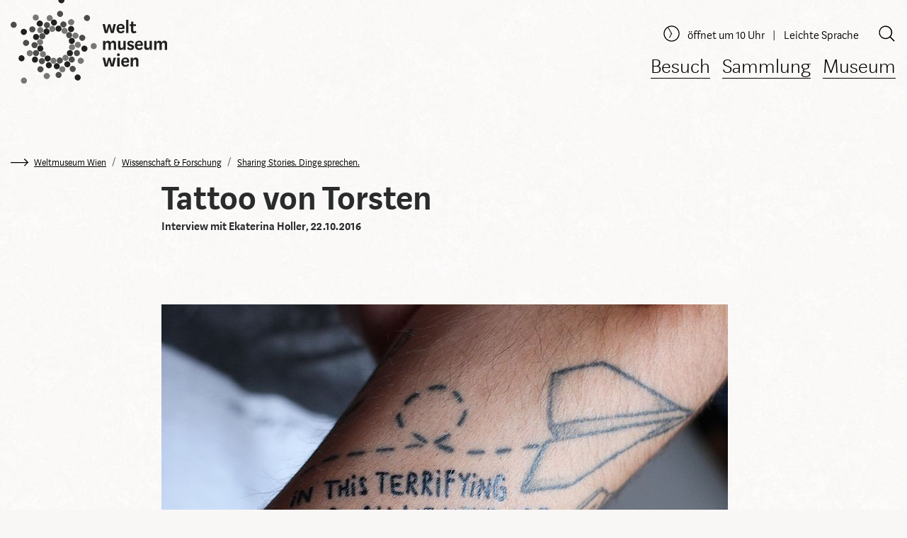

--- FILE ---
content_type: text/html; charset=utf-8
request_url: https://www.weltmuseumwien.at/wissenschaft-forschung/sharingstories/detail/show/tattoo-von-torsten/
body_size: 14873
content:
<!DOCTYPE html> <html lang="de"> <head> <script>(function(w,d,s,l,i){w[l]=w[l]||[];w[l].push({'gtm.start':
new Date().getTime(),event:'gtm.js'});var f=d.getElementsByTagName(s)[0],
j=d.createElement(s),dl=l!='dataLayer'?'&l='+l:'';j.async=true;j.src=
'https://www.googletagmanager.com/gtm.js?id='+i+dl;f.parentNode.insertBefore(j,f);
})(window,document,'script','dataLayer','GTM-KX26ZHV4');</script><meta charset="utf-8"> <!--
	A Website Production by Typoheads 2017  |  hello@typoheads.at | www.typoheads.at

	This website is powered by TYPO3 - inspiring people to share!
	TYPO3 is a free open source Content Management Framework initially created by Kasper Skaarhoj and licensed under GNU/GPL.
	TYPO3 is copyright 1998-2019 of Kasper Skaarhoj. Extensions are copyright of their respective owners.
	Information and contribution at https://typo3.org/
--><meta http-equiv="X-UA-Compatible" content="IE=edge"> <meta name="viewport" content="width=device-width, initial-scale=1.0"> <meta name="dc.language" content="de"> <meta name="pageID" content="82"> <meta name="description" content="Es geht um Menschen. Das Weltmuseum Wien ist ein ethnographisches Museum und beherbergt einige der weltweit wichtigsten außereuropäischen Sammlungen."> <meta name="keywords" content="Museum, Wien, Es geht um Menschen, Museum für Völkerkunde, Weltmuseum, Ethnographie, Ethnologie"> <meta name="author" content="Weltmuseum Wien"> <meta name="date" content="2024-03-21"> <meta name="robots" content="index, follow"> <meta name="dc.description" content="Es geht um Menschen. Das Weltmuseum Wien ist ein ethnographisches Museum und beherbergt einige der weltweit wichtigsten außereuropäischen Sammlungen."> <meta name="dc.keywords" content="Museum, Wien, Es geht um Menschen, Museum für Völkerkunde, Weltmuseum, Ethnographie, Ethnologie"> <meta name="dc.date" content="2024-03-21"> <link rel="stylesheet" type="text/css" href="/typo3temp/assets/compressed/merged-43a11c9fa4e3bf0a29b655b27081da3c-c4446c4286f365999dd23c08fba869a5.css" media="all"> <title>Tattoo von Torsten | Weltmuseum Wien</title><meta property="og:title" content="Weltmuseum Wien: Tattoo von Torsten" /><meta property="og:description" content="" /><meta property="og:url" content="https://www.weltmuseumwien.at/wissenschaft-forschung/sharingstories/detail/show/tattoo-von-torsten/" /><meta property="og:image" content="https://www.weltmuseumwien.at/fileadmin/user_upload/113_Tattoo_Torsten_Huesselmann_1_.JPG" /><meta property="og:image:width" content="5184" /><meta property="og:image:height" content="3456" /> <link rel="shortcut icon" type="image/x-icon" href="/typo3conf/ext/sitepackage_wmw/Resources/Public/Images/favicon.ico" /> <link rel="apple-touch-icon" sizes="57x57" href="/typo3conf/ext/sitepackage_wmw/Resources/Public/Images/apple-touch-icon-57x57.png" /> <link rel="apple-touch-icon" sizes="72x72" href="/typo3conf/ext/sitepackage_wmw/Resources/Public/Images/apple-touch-icon-72x72.png" /> <link rel="apple-touch-icon" sizes="76x76" href="/typo3conf/ext/sitepackage_wmw/Resources/Public/Images/apple-touch-icon-76x76.png" /> <link rel="apple-touch-icon" sizes="114x114" href="/typo3conf/ext/sitepackage_wmw/Resources/Public/Images/apple-touch-icon-114x114.png" /> <link rel="apple-touch-icon" sizes="120x120" href="/typo3conf/ext/sitepackage_wmw/Resources/Public/Images/apple-touch-icon-120x120.png" /> <link rel="apple-touch-icon" sizes="144x144" href="/typo3conf/ext/sitepackage_wmw/Resources/Public/Images/apple-touch-icon-144x144.png" /> <link rel="apple-touch-icon" sizes="152x152" href="/typo3conf/ext/sitepackage_wmw/Resources/Public/Images/apple-touch-icon-152x152.png" /> <link rel="apple-touch-icon" sizes="180x180" href="/typo3conf/ext/sitepackage_wmw/Resources/Public/Images/apple-touch-icon-180x180.png" /> </head> <body class="" data-layout="full"> <noscript><iframe src="https://www.googletagmanager.com/ns.html?id=GTM-KX26ZHV4"height="0" width="0" style="display:none;visibility:hidden"></iframe></noscript> <svg xmlns="http://www.w3.org/2000/svg" style="display: none;"> <symbol id="icon-accessibility" viewBox="0 0 25 25"> <path d="M17.56 14.56l1.35-.37 2.56 9.46-1.35.36z"/> <path d="M14.3 12.7h4.3v-1.4h-5.7l-.4-1.3-.3-1-.2-.9c-.5-1.8-1.6-2.9-3.5-2.7h-.1c-.1.1-.2.1-.4.2-.2 0-.4.1-.5.2h-.1c-1.8.7-2.1 2.2-1.7 4l.3.9.3 1 .2.8c-1.8 1.2-2.9 3.2-2.9 5.5 0 3.7 3 6.7 6.7 6.7s6.7-3 6.7-6.7c-.1-2.1-1.1-4.1-2.7-5.3zm-6.2-6s.2-.1.3-.1c.8-.2 1.3 0 1.7.6.2.3.4.8.6 1.3l.2.8.3 1 .3 1.1c-.4-.1-.8-.1-1.3-.1-.9 0-1.8.2-2.5.5l-.1-.5-.3-1-.2-.8c-.2-.5-.2-1-.2-1.4.1-.7.4-1.1 1.2-1.4zm2.1 16.7c-2.9 0-5.3-2.4-5.3-5.3s2.4-5.3 5.3-5.3 5.3 2.4 5.3 5.3-2.3 5.3-5.3 5.3zM8.1 4.5c1.2 0 2.2-.8 2.2-2.1S9.4.3 8.1.3c-1.2 0-2.2.8-2.2 2.1 0 1.2 1 2.1 2.2 2.1zm0-2.9c.5 0 .8.3.8.8s-.3.8-.8.8-.8-.3-.8-.8.3-.8.8-.8z"/> </symbol> <symbol id="icon-arrowdown" viewBox="0 0 25 25"> <path d="M17 18.9l-3.9 3.9V0h-1.3v22.8L8 18.9l-1 .9 5 5c.1.1.3.2.5.2s.3-.1.5-.2l5-5-1-.9z"/> </symbol> <symbol id="icon-arrowleft" viewBox="0 0 25 25"> <path d="M6.1 17l-3.9-3.9H25v-1.3H2.2l3.9-3.9-.9-.9-5 5c-.1.2-.2.3-.2.5s.1.3.2.5l5 5 .9-1z"/> </symbol> <symbol id="icon-arrowright" viewBox="0 0 25 25"> <path d="M18.9 8l3.9 3.9H0v1.3h22.8L18.9 17l.9.9 5-5c.1-.1.2-.3.2-.5s-.1-.3-.2-.5l-5-5-.9 1.1z"/> </symbol> <symbol id="icon-arrowup" viewBox="0 0 25 25"> <path d="M8 6.1l3.9-3.9V25h1.3V2.2L17 6.1l1-.9-5-5c-.2-.2-.3-.2-.5-.2s-.3 0-.5.2l-5 5 1 .9z"/> </symbol> <symbol id="icon-backspace" viewBox="0 0 25 25"> <path d="M6 3l-6 9.6 6 9.6h19V3H6zm17.9 18.1H6.6l-5.3-8.5 5.3-8.5h17.2v17z"/> <path d="M10.7 17.6l4.1-4.2 4.1 4.2.8-.8-4.1-4.2 4.1-4.1-.8-.8-4.1 4.1-4.1-4.1-.8.8 4.1 4.1-4.1 4.2z"/> </symbol> <symbol id="icon-shopping-bag" viewBox="0 0 33 33"> <g> <path class="icon-style" d="M28.313,33H4.688c-0.137,0-0.268-0.056-0.362-0.155c-0.094-0.099-0.144-0.232-0.138-0.369L5.313,8.851 c0.013-0.267,0.232-0.476,0.5-0.476h21.375c0.267,0,0.487,0.209,0.5,0.476l1.125,23.625c0.006,0.137-0.043,0.27-0.138,0.369 C28.58,32.944,28.449,33,28.313,33z M5.212,32h22.576L26.711,9.375H6.289L5.212,32z"></path> <path class="icon-style" d="M21.905,11.375c-0.276,0-0.5-0.224-0.5-0.5v-4.97C21.405,3.201,19.205,1,16.5,1s-4.905,2.201-4.905,4.905v4.97 c0,0.276-0.224,0.5-0.5,0.5s-0.5-0.224-0.5-0.5v-4.97C10.595,2.649,13.244,0,16.5,0s5.905,2.649,5.905,5.905v4.97 C22.405,11.151,22.182,11.375,21.905,11.375z"></path> </g> </symbol> <symbol id="icon-calendar" viewBox="0 0 25 25"> <path d="M22.8 2.6h-3.4V.9c0-.4-.3-.7-.7-.7s-.7.4-.7.7v1.6h-4.8V.9c0-.4-.3-.7-.7-.7s-.5.4-.5.7v1.6H7.2V.9c0-.4-.3-.7-.7-.7s-.6.4-.6.7v1.6H2.5C1.4 2.5.6 3.4.6 4.4v18c0 1.1.9 1.9 1.9 1.9h20.3c1.1 0 1.9-.9 1.9-1.9v-18c0-1-.9-1.8-1.9-1.8zm.6 19.9c0 .3-.3.6-.6.6H2.5c-.3 0-.6-.3-.6-.6v-18c0-.3.3-.6.6-.6h3.4v1.6c0 .4.3.7.7.7s.7-.3.7-.7V3.9H12v1.6c0 .4.3.7.7.7s.7-.3.7-.7V3.9H18v1.6c0 .4.3.7.7.7s.7-.3.7-.7V3.9h3.4c.3 0 .6.3.6.6v18z"/> <path d="M5.8 9.3h3v2.3h-3zM5.8 13.1h3v2.3h-3zM5.8 16.9h3v2.3h-3zM11.1 16.9h3v2.3h-3zM11.1 13.1h3v2.3h-3zM11.1 9.3h3v2.3h-3zM16.4 16.9h3v2.3h-3zM16.4 13.1h3v2.3h-3zM16.4 9.3h3v2.3h-3z"/> </symbol> <symbol id="icon-check" viewBox="0 0 25 25"> <path class="iconcolor" d="M20.8 6.2L9.6 17.4l-5.3-5.2-1.1 1.1L8.9 19c.2.2.4.3.7.2.2 0 .5 0 .7-.2L21.9 7.3l-1.1-1.1z"/> </symbol> <symbol id="icon-check-white" viewBox="0 0 25 25"> <path class="iconcolor-white" d="M20.8 6.2L9.6 17.4l-5.3-5.2-1.1 1.1L8.9 19c.2.2.4.3.7.2.2 0 .5 0 .7-.2L21.9 7.3l-1.1-1.1z"/> </symbol> <symbol id="icon-clock" viewBox="0 0 600 600"> <g class="face"> <circle class="circle" cx="300" cy="300" r="253.9"/> <circle class="mid-circle" cx="300" cy="300" r="16.2"/> </g> <g class="hour"> <path class="hour-arm" d="M300.5 298V142"/> <circle class="sizing-box" cx="300" cy="300" r="253.9"/> </g> <g class="minute"> <path class="minute-arm" d="M300.5 298V67"/> <circle class="sizing-box" cx="300" cy="300" r="253.9"/> </g> </symbol> <symbol id="icon-close" viewBox="0 0 25 25"> <path class="iconcolor" d="M1.6 24.7l10.9-10.9 10.9 10.9 1.1-1.1-10.9-10.9L24.5 1.8 23.4.7 12.5 11.6 1.6.7.5 1.8l10.9 10.9L.5 23.6z"/> </symbol> <symbol id="icon-close-custom-color" viewBox="0 0 25 25"> <path d="M1.6 24.7l10.9-10.9 10.9 10.9 1.1-1.1-10.9-10.9L24.5 1.8 23.4.7 12.5 11.6 1.6.7.5 1.8l10.9 10.9L.5 23.6z"/> </symbol> <symbol id="icon-coffee" viewBox="0 0 25 25"> <path d="M2.4 23.5h20.2V25H2.4zM22.6 14.1c0-1.7-1.2-2.8-2.9-2.8v1.4c.8 0 1.3.6 1.3 1.4 0 .8-.6 1.4-1.3 1.4v1.4c1.7 0 2.9-1.1 2.9-2.8zM12 22.2c2.9 0 4.9-.8 5.9-2.6.6-1 .9-2.4.9-4.2v-4.1H4.6v3.4c0 5.1 2.2 7.5 7.4 7.5zm-5.9-9.3h11.2v2.3c0 1.3-.2 2.5-.6 3.3-.8 1.4-2.4 2.1-4.8 2.1-4.2 0-5.8-1.8-5.8-5.9v-1.8zM10.2 6.6c-.3-.7-.2-1.3.2-1.7.6-.6 2.3-.7 3.2-1.6.7-.7 1-1.9.1-3.3l-1 .4c.3.7.2 1.3-.2 1.7-.6.6-2.3.7-3.2 1.6-.6.6-.9 1.8-.1 3.3l1-.4zM11.8 6c-.7.7-1 1.9-.1 3.3l1-.4c-.3-.7-.2-1.3.2-1.7.6-.6 2.3-.7 3.2-1.6.7-.7 1-1.9.1-3.3l-1 .4c.3.7.2 1.3-.2 1.7-.7.7-2.4.8-3.2 1.6z"/> </symbol> <symbol id="icon-copy" viewBox="0 0 25 25"> <g> <path d="M16.2,5.4H5.9c-1,0-1.7,0.8-1.7,1.7v14.7c0,1,0.8,1.7,1.7,1.7h10.3c1,0,1.7-0.8,1.7-1.7V7.2 C18,6.2,17.2,5.4,16.2,5.4z M16.7,21.9c0,0.3-0.2,0.5-0.5,0.5H5.9c-0.3,0-0.5-0.2-0.5-0.5V7.2c0-0.3,0.2-0.5,0.5-0.5h10.3 c0.3,0,0.5,0.2,0.5,0.5V21.9z"/> <path d="M20.2,1.6H9.9c-1,0-1.7,0.8-1.7,1.7c0,0.3,0.3,0.6,0.6,0.6s0.6-0.3,0.6-0.6c0-0.3,0.2-0.5,0.5-0.5h10.3 c0.3,0,0.5,0.2,0.5,0.5V18c0,0.3-0.2,0.5-0.5,0.5c-0.3,0-0.6,0.3-0.6,0.6c0,0.3,0.3,0.6,0.6,0.6c1,0,1.7-0.8,1.7-1.7V3.3 C21.9,2.3,21.1,1.6,20.2,1.6z"/> </g> </symbol> <symbol id="icon-download" viewBox="0 0 25 25"> <path d="M2.4 23.3h20.2v1.5H2.4zM12.5 19.6c.2 0 .3-.1.4-.2l3.9-3.9-.8-.9-2.9 2.9V.2h-1.3v17.3L9 14.6l-.9.9 3.9 3.9c.2.1.3.2.5.2z"/> </symbol> <symbol id="icon-dropdown" viewBox="0 0 25 25"> <path class="iconcolor" d="M12.5 21.2l-6.9-6.8-.9.9 7.3 7.2c.1.1.3.2.4.2h.1c.2 0 .4 0 .5-.2l7.2-7.3-.9-.9-6.8 6.9zM12.5 4.1l6.9 6.8.9-.9L13 2.8c-.1-.1-.3-.2-.5-.2s-.4 0-.5.2l-7.2 7.3.8.9 6.9-6.9z"/> </symbol> <symbol id="icon-edit" viewBox="0 0 25 25"> <g> <path d="M22.5,2.5c-1.9-1.9-5-1.9-6.9,0L2.9,15.2c-0.1,0.1-0.2,0.2-0.2,0.4l-0.9,7c0,0.2,0,0.4,0.2,0.5 c0.1,0.1,0.3,0.2,0.4,0.2c0,0,0.1,0,0.1,0l4.2-0.6c0.3,0,0.6-0.4,0.5-0.7c0-0.3-0.4-0.6-0.7-0.5l-3.4,0.5L3.8,17l5.1,5.1 c0.1,0.1,0.3,0.2,0.4,0.2s0.3-0.1,0.4-0.2L22.5,9.4c0.9-0.9,1.4-2.2,1.4-3.5S23.4,3.4,22.5,2.5z M15.8,4.1L18,6.2L6.4,17.8 l-2.1-2.1L15.8,4.1z M9.4,20.8l-2.1-2.1L18.9,7.1l2.1,2.1L9.4,20.8z M21.8,8.3l-5.1-5.1c0.6-0.5,1.5-0.8,2.3-0.8 c1,0,1.9,0.4,2.6,1.1C22.3,4.1,22.7,5,22.7,6C22.7,6.8,22.4,7.6,21.8,8.3z"/> </g> </symbol> <symbol id="icon-facebook" viewBox="0 0 25 25"> <path d="M12.6.2C5.8.2.2 5.7.2 12.5s5.5 12.3 12.3 12.3 12.3-5.5 12.3-12.3S19.4.2 12.6.2zm0 23.5c-6.2 0-11.2-5-11.2-11.2s5-11.2 11.2-11.2 11.2 5 11.2 11.2-5.1 11.2-11.2 11.2z"/> <path d="M11.3 9.4v1.5H9.4V13h1.9v5.4h2.2V13h1.8l.3-2.1h-2.1V9.6c0-.6.2-1 1.1-1h1.1V6.7c-.2 0-.9-.1-1.7-.1-1.6 0-2.7 1-2.7 2.8z"/> </symbol> <symbol id="icon-favstar" viewBox="0 0 25 25"> <path d="M23.3,8.9l-6.5-0.6c-0.4,0-0.8-0.3-0.9-0.7L13.6,2C13.2,1,11.9,1,11.5,2L9.2,7.6C9.1,8,8.7,8.2,8.3,8.3 L1.8,8.9c-1,0.1-1.4,1.3-0.6,1.9l4.9,4.3c0.3,0.3,0.4,0.7,0.4,1.1l-1.5,6c-0.2,0.9,0.8,1.7,1.6,1.2l5.4-3.2c0.4-0.2,0.8-0.2,1.1,0 l5.4,3.2c0.9,0.5,1.9-0.3,1.6-1.2l-1.4-6c-0.1-0.4,0-0.8,0.4-1.1l4.9-4.3C24.6,10.2,24.2,9,23.3,8.9z"/> </symbol> <symbol id="icon-info" viewBox="0 0 25 25"> <path d="M12.5 0C5.6 0 0 5.6 0 12.5S5.6 25 12.5 25 25 19.4 25 12.5 19.4 0 12.5 0zm0 23.8c-6.2 0-11.3-5-11.3-11.3 0-6.2 5-11.3 11.3-11.3 6.2 0 11.2 5 11.2 11.3.1 6.2-5 11.3-11.2 11.3z"/> <path d="M11.7 10.2h1.7v6.4h-1.7zM12.5 7.1c-.6 0-1 .4-1 1s.4 1 1 1 1-.4 1-1c0-.5-.4-1-1-1z"/> </symbol> <symbol id="icon-instagram" viewBox="0 0 25 25"> <path d="M12.6.2C5.8.2.2 5.7.2 12.5s5.5 12.3 12.3 12.3c6.8 0 12.3-5.5 12.3-12.3S19.4.2 12.6.2zm0 23.5c-6.2 0-11.2-5-11.2-11.2s5-11.2 11.2-11.2c6.2 0 11.2 5 11.2 11.2s-5.1 11.2-11.2 11.2z"/> <path d="M16.9 6.6H8.2c-.8 0-1.5.7-1.5 1.5v8.7c0 .8.7 1.5 1.5 1.5h8.7c.8 0 1.5-.7 1.5-1.5V8.1c0-.8-.6-1.5-1.5-1.5zm-2.2 1.9c0-.3.2-.5.5-.5h1.3c.3 0 .5.2.5.5v1.3c0 .3-.2.5-.5.5h-1.3c-.3 0-.5-.2-.5-.5V8.5zm-2.1 1.7c1.3 0 2.4 1 2.4 2.3s-1.1 2.3-2.4 2.3c-1.3 0-2.4-1-2.4-2.3s1.1-2.3 2.4-2.3zm4.5 6.4c0 .3-.2.5-.5.5H8.5c-.3-.1-.5-.3-.5-.5v-5h1.1c-.1.3-.2.7-.2 1 0 2 1.6 3.5 3.7 3.5 2 0 3.7-1.6 3.7-3.5 0-.4-.1-.7-.2-1h1v5z"/> </symbol> <symbol id="icon-list" viewBox="0 0 25 25"> <path d="M5.9 9.1H2.2c-.9 0-1.6.7-1.6 1.6v3.7c0 .9.7 1.6 1.6 1.6h3.7c.9 0 1.6-.7 1.6-1.6v-3.7c0-.9-.7-1.6-1.6-1.6zm.4 5.3c0 .2-.2.4-.4.4H2.2c-.2 0-.4-.2-.4-.4v-3.7c0-.2.2-.4.4-.4h3.7c.2 0 .4.2.4.4v3.7zM5.9 17.5H2.2c-.9 0-1.6.7-1.6 1.6v3.7c0 .9.7 1.6 1.6 1.6h3.7c.9 0 1.6-.7 1.6-1.6v-3.7c0-.9-.7-1.6-1.6-1.6zm.4 5.3c0 .2-.2.4-.4.4H2.2c-.2 0-.4-.2-.4-.4v-3.7c0-.2.2-.4.4-.4h3.7c.2 0 .4.2.4.4v3.7zM5.9.7H2.2C1.3.7.6 1.4.6 2.3V6c0 .9.7 1.6 1.6 1.6h3.7c.9 0 1.6-.7 1.6-1.6V2.2c0-.8-.7-1.5-1.6-1.5zm.4 5.2c0 .2-.2.4-.4.4H2.2c-.2 0-.3-.2-.3-.4V2.2c0-.2.1-.3.3-.3h3.7c.2 0 .4.2.4.4v3.6zM10.2 10.7h14.4v1.2H10.2zM10.2 13.1h14.4v1.2H10.2zM10.2 19.4h14.4v1.2H10.2zM10.2 21.8h14.4V23H10.2zM10.2 2.5h14.4v1.2H10.2zM10.2 4.9h14.4v1.2H10.2z"/> </symbol> <symbol id="icon-mail" viewBox="0 0 25 25"> <path d="M12.5.2C5.7.2.2 5.7.2 12.5s5.5 12.3 12.3 12.3c6.8 0 12.3-5.5 12.3-12.3S19.3.2 12.5.2zm0 23.5c-6.2 0-11.2-5-11.2-11.2s5-11.2 11.2-11.2c6.2 0 11.2 5 11.2 11.2s-5 11.2-11.2 11.2z"/> <path d="M18.9 8.3H6.3c-.2 0-.4.1-.5.2-.2.2-.2.4-.2.6v7.1c0 .2.1.4.2.5.1.1.3.2.5.2h12.6c.4 0 .7-.3.7-.7V9.1c0-.5-.3-.8-.7-.8zm-.8.7l-5.5 3.8-5.5-3.7 11-.1zm-3.2 4.6l3.3 2.5H7l3.3-2.5c.2-.1.2-.3.1-.5s-.3-.2-.5-.1l-3.5 2.7V9.3l6.1 4.2c.1 0 .1.1.2.1s.1 0 .2-.1L19 9.3v6.4L15.3 13c-.2-.1-.4-.1-.5.1-.1.1 0 .4.1.5z"/> </symbol> <symbol id="icon-minus" viewBox="0 0 25 25"> <path class="iconcolor" d="M.9 11.7h23.4v1.6H.9z"/> </symbol> <symbol id="icon-minus-custom-color" viewBox="0 0 25 25"> <path d="M.9 11.7h23.4v1.6H.9z"/> </symbol> <symbol id="icon-open" viewBox="0 0 25 25"> <path class="iconcolor" d="M23.7 6L12.5 17.2 1.3 6.1.1 7.2l11.7 11.6c.2.2.5.3.7.3s.5-.1.7-.3L24.9 7.1 23.7 6z"/> </symbol> <symbol id="icon-open-custom-color" viewBox="0 0 25 25"> <path d="M23.7 6L12.5 17.2 1.3 6.1.1 7.2l11.7 11.6c.2.2.5.3.7.3s.5-.1.7-.3L24.9 7.1 23.7 6z"/> </symbol> <symbol id="icon-permalink" viewBox="0 0 25 25"> <path d="M16.1 13.9c-.6 0-1.2-.2-1.6-.7l-.6-.6.8-.8.6.6c.4.4 1.1.4 1.5 0L23.2 6c.4-.4.4-1.1 0-1.5l-2.7-2.7c-.4-.4-1.1-.4-1.5 0l-6.4 6.4c-.4.4-.4 1.1 0 1.5l.6.6-.8.8-.6-.6c-.9-.9-.9-2.3 0-3.2L18.2.9c.9-.9 2.4-.9 3.2 0l2.7 2.7c.9.9.9 2.3 0 3.2l-6.4 6.4c-.4.4-1 .7-1.6.7z"/> <path d="M8.97 15.18l6.22-6.22.84.85-6.22 6.23z"/> <path d="M5.2 24.8c-.6 0-1.2-.2-1.6-.7L.9 21.4c-.9-.9-.9-2.3 0-3.2l6.4-6.4c.9-.9 2.3-.9 3.2 0l.6.6-.8.8-.6-.6c-.4-.4-1.1-.4-1.5 0L1.8 19c-.4.4-.4 1.1 0 1.5l2.7 2.7c.4.4 1.1.4 1.5 0l6.4-6.4c.4-.4.4-1.1 0-1.5l-.6-.6.8-.8.6.6c.9.9.9 2.3 0 3.2l-6.4 6.4c-.5.5-1 .7-1.6.7z"/> </symbol> <symbol id="icon-pin" viewBox="0 0 25 25"> <path d="M12.5 5.8c-2.4 0-4.4 2-4.4 4.4s2 4.4 4.4 4.4 4.4-2 4.4-4.4-2-4.4-4.4-4.4zm0 7.8c-1.9 0-3.4-1.5-3.4-3.4s1.5-3.4 3.4-3.4 3.4 1.5 3.4 3.4-1.5 3.4-3.4 3.4z"/> <path d="M12.5.2h-.4c-5 .2-9.1 4-9.6 9-.1 1 0 1.9.1 2.8 0 0 0 .1.1.3.2.7.4 1.3.7 2 1 2.4 3.3 6.2 8.1 10.2.3.2.6.3.9.3.3 0 .7-.1.9-.3 4.9-4 7.1-7.8 8.1-10.2.3-.6.5-1.3.7-2 0-.1.1-.2.1-.3.1-.6.2-1.3.2-1.9.1-5.5-4.4-9.9-9.9-9.9zm8.6 11.6s0 .1-.1.3c-.1.6-.3 1.2-.6 1.8-1 2.3-3.1 5.9-7.8 9.7h-.1-.1c-4.7-3.9-6.8-7.4-7.8-9.8-.3-.6-.5-1.1-.6-1.7 0-.1 0-.2-.1-.2-.1-.9-.2-1.8-.1-2.6.4-4.3 4-7.7 8.4-7.9 5-.2 9 3.8 9 8.7 0 .6 0 1.1-.1 1.7z"/> </symbol> <symbol id="icon-pin2" viewBox="0 0 25 25"> <g> <path d="M12.5,0.2c-0.1,0-0.2,0-0.4,0c-5,0.2-9.1,4-9.6,9c-0.1,1,0,1.9,0.1,2.8c0,0,0,0.1,0.1,0.3c0.2,0.7,0.4,1.3,0.7,2 c1,2.4,3.3,6.2,8.1,10.2c0.3,0.2,0.6,0.3,0.9,0.3c0.3,0,0.7-0.1,0.9-0.3c4.9-4,7.1-7.8,8.1-10.2c0.3-0.6,0.5-1.3,0.7-2 c0-0.1,0.1-0.2,0.1-0.3c0.1-0.6,0.2-1.3,0.2-1.9C22.5,4.6,18,0.2,12.5,0.2z M12.5,13.6c-1.9,0-3.4-1.5-3.4-3.4s1.5-3.4,3.4-3.4 s3.4,1.5,3.4,3.4S14.4,13.6,12.5,13.6z"/> </g> </symbol> <symbol id="icon-plus" viewBox="0 0 25 25"> <path class="iconcolor" d="M24.3 11.7H13.4V.8h-1.6v10.9H.9v1.6h10.9v10.9h1.6V13.3h10.9z"/> </symbol> <symbol id="icon-plus-custom-color" viewBox="0 0 25 25"> <path d="M24.3 11.7H13.4V.8h-1.6v10.9H.9v1.6h10.9v10.9h1.6V13.3h10.9z"/> </symbol> <symbol id="icon-refine" viewBox="0 0 25 25"> <path d="M3.4 23.2c0 .3.3.6.6.6s.6-.3.6-.6V8.3c1.7-.3 3-1.8 3-3.6 0-2-1.6-3.6-3.6-3.6S.4 2.7.4 4.7c0 1.8 1.3 3.3 3 3.6v14.9zM1.6 4.8c0-1.3 1.1-2.4 2.4-2.4 1.3 0 2.4 1.1 2.4 2.4 0 1.3-1.1 2.4-2.4 2.4-1.3 0-2.4-1.1-2.4-2.4zm0 0M16.1 20.2c0-1.8-1.3-3.3-3-3.6V1.8c0-.3-.3-.6-.6-.6s-.6.3-.6.6v14.9c-1.7.3-3 1.8-3 3.6 0 2 1.6 3.6 3.6 3.6 1.9-.1 3.6-1.7 3.6-3.7zm-6 0c0-1.3 1.1-2.4 2.4-2.4 1.3 0 2.4 1.1 2.4 2.4 0 1.3-1.1 2.4-2.4 2.4-1.4 0-2.4-1.1-2.4-2.4zm0 0M21 23.8c.3 0 .6-.3.6-.6V8.3c1.7-.3 3-1.8 3-3.6 0-2-1.6-3.6-3.6-3.6s-3.6 1.6-3.6 3.6c0 1.8 1.3 3.3 3 3.6v14.9c0 .4.3.6.6.6zm-2.4-19c0-1.3 1.1-2.4 2.4-2.4 1.3 0 2.4 1.1 2.4 2.4 0 1.3-1.1 2.4-2.4 2.4-1.3 0-2.4-1.1-2.4-2.4zm0 0"/> </symbol> <symbol id="icon-settings" viewBox="0 0 25 25"> <g> <path d="M23.7,9.7h-2.3c-0.4,0-0.7-0.2-0.8-0.6c-0.1-0.3-0.1-0.7,0.2-1l1.6-1.6c0.2-0.2,0.4-0.6,0.4-0.9 c0-0.3-0.1-0.7-0.4-0.9l-2.1-2.1c-0.5-0.5-1.3-0.5-1.8,0l-1.6,1.6c-0.3,0.3-0.6,0.3-1,0.2c-0.3-0.1-0.6-0.5-0.6-0.8V1.3 C15.3,0.6,14.7,0,14,0h-3c-0.7,0-1.3,0.6-1.3,1.3v2.3c0,0.4-0.2,0.7-0.6,0.8c-0.3,0.1-0.7,0.1-1-0.2L6.6,2.6 c-0.5-0.5-1.3-0.5-1.8,0L2.6,4.7C2.4,5,2.3,5.3,2.3,5.7c0,0.3,0.1,0.7,0.4,0.9l1.6,1.6c0.3,0.3,0.3,0.6,0.2,1 C4.3,9.5,4,9.7,3.7,9.7H1.3C0.6,9.7,0,10.3,0,11v3c0,0.7,0.6,1.3,1.3,1.3h2.3c0.4,0,0.7,0.2,0.8,0.6c0.1,0.3,0.1,0.7-0.2,1 l-1.6,1.6c-0.2,0.2-0.4,0.6-0.4,0.9c0,0.3,0.1,0.7,0.4,0.9l2.1,2.1c0.5,0.5,1.3,0.5,1.8,0l1.6-1.6c0.3-0.3,0.6-0.3,1-0.2 c0.3,0.1,0.6,0.5,0.6,0.8v2.3c0,0.7,0.6,1.3,1.3,1.3h3c0.7,0,1.3-0.6,1.3-1.3v-2.3c0-0.4,0.2-0.7,0.6-0.8c0.3-0.1,0.7-0.1,1,0.2 l1.6,1.6c0.5,0.5,1.3,0.5,1.8,0l2.1-2.1c0.2-0.2,0.4-0.6,0.4-0.9c0-0.3-0.1-0.7-0.4-0.9l-1.6-1.6c-0.3-0.3-0.3-0.6-0.2-1 c0.1-0.3,0.5-0.6,0.8-0.6h2.3c0.7,0,1.3-0.6,1.3-1.3v-3C25,10.3,24.4,9.7,23.7,9.7z M24,14c0,0.2-0.2,0.4-0.4,0.4h-2.3 c-0.7,0-1.4,0.4-1.7,1.1c-0.3,0.7-0.1,1.5,0.4,2l1.6,1.6c0.1,0.1,0.1,0.4,0,0.5l-2.1,2.1c-0.1,0.1-0.4,0.1-0.5,0l-1.6-1.6 c-0.5-0.5-1.3-0.7-2-0.4c-0.7,0.3-1.1,0.9-1.1,1.7v2.3c0,0.2-0.2,0.4-0.4,0.4h-3c-0.2,0-0.4-0.2-0.4-0.4v-2.3 c0-0.7-0.4-1.4-1.1-1.7c-0.2-0.1-0.5-0.1-0.7-0.1c-0.5,0-0.9,0.2-1.3,0.5l-1.6,1.6c-0.1,0.1-0.4,0.1-0.5,0l-2.1-2.1 c-0.1-0.1-0.1-0.4,0-0.5l1.6-1.6c0.5-0.5,0.7-1.3,0.4-2c-0.3-0.7-0.9-1.1-1.7-1.1H1.3C1.1,14.3,1,14.2,1,14v-3 c0-0.2,0.2-0.4,0.4-0.4h2.3c0.7,0,1.4-0.4,1.7-1.1c0.3-0.7,0.1-1.5-0.4-2L3.3,5.9c-0.1-0.1-0.1-0.4,0-0.5l2.1-2.1 c0.1-0.1,0.4-0.1,0.5,0l1.6,1.6c0.5,0.5,1.3,0.7,2,0.4c0.7-0.3,1.1-0.9,1.1-1.7V1.3C10.7,1.1,10.8,1,11,1h3c0.2,0,0.4,0.2,0.4,0.4 v2.3c0,0.7,0.4,1.4,1.1,1.7c0.7,0.3,1.5,0.1,2-0.4l1.6-1.6c0.1-0.1,0.4-0.1,0.5,0l2.1,2.1c0.1,0.1,0.1,0.4,0,0.5l-1.6,1.6 c-0.5,0.5-0.7,1.3-0.4,2c0.3,0.7,0.9,1.1,1.7,1.1h2.3c0.2,0,0.4,0.2,0.4,0.4V14z"/> <path d="M12.5,8.3c-2.3,0-4.2,1.9-4.2,4.2s1.9,4.2,4.2,4.2s4.2-1.9,4.2-4.2S14.8,8.3,12.5,8.3z M12.5,15.7 c-1.8,0-3.2-1.4-3.2-3.2s1.4-3.2,3.2-3.2s3.2,1.4,3.2,3.2S14.3,15.7,12.5,15.7z"/> </g> </symbol> <symbol id="icon-search" viewBox="0 0 25 25"> <path d="M23.7 22.6L18 16.9c1.4-1.7 2.2-3.9 2.2-6.1 0-5.2-4.2-9.4-9.4-9.4s-9.4 4.2-9.4 9.4 4.2 9.4 9.4 9.4c2.2 0 4.4-.8 6.1-2.2l5.7 5.7 1.1-1.1zm-5.1-11.8c0 4.4-3.5 7.9-7.9 7.9s-7.9-3.5-7.9-7.9 3.5-7.9 7.9-7.9 7.9 3.5 7.9 7.9z"/> </symbol> <symbol id="icon-share" viewBox="0 0 25 25"> <path d="M20.7 24.5c-2 0-3.7-1.6-3.7-3.7 0-.3 0-.6.1-.9L7 14.8c-.7.8-1.7 1.3-2.8 1.3-2 0-3.7-1.6-3.7-3.7 0-2 1.6-3.7 3.7-3.7 1.1 0 2.2.5 2.8 1.3l10.2-5.1c-.1-.3-.1-.6-.1-.9 0-2 1.6-3.7 3.7-3.7s3.7 1.6 3.7 3.7-1.6 3.7-3.7 3.7c-1.3 0-2.4-.6-3-1.6L7.6 11.3c.1.4.2.8.2 1.2 0 .4-.1.8-.2 1.2l10.1 5.1c.7-1 1.8-1.6 3-1.6 2 0 3.7 1.6 3.7 3.7s-1.6 3.6-3.7 3.6zm0-6.1c-1.3 0-2.4 1.1-2.4 2.4 0 1.3 1.1 2.4 2.4 2.4 1.3 0 2.4-1.1 2.4-2.4 0-1.3-1-2.4-2.4-2.4zM4.1 10.1c-1.3 0-2.4 1.1-2.4 2.4s1.1 2.4 2.4 2.4 2.4-1.1 2.4-2.4-1-2.4-2.4-2.4zm16.6-8.3c-1.3 0-2.4 1.1-2.4 2.4s1.1 2.4 2.4 2.4c1.3 0 2.4-1.1 2.4-2.4s-1-2.4-2.4-2.4z"/> </symbol> <symbol id="icon-thumbnails" viewBox="0 0 25 25"> <path d="M5.9.7H2.2C1.3.7.6 1.4.6 2.3V6c0 .9.7 1.6 1.6 1.6h3.7c.9 0 1.6-.7 1.6-1.6V2.2c0-.8-.7-1.5-1.6-1.5zm0 5.6H2.2c-.2 0-.3-.2-.3-.4V2.2c0-.2.1-.3.3-.3h3.7c.2 0 .4.2.4.4V6c0 .1-.2.3-.4.3zM5.9 9.1H2.2c-.9 0-1.6.7-1.6 1.6v3.7c0 .9.7 1.6 1.6 1.6h3.7c.9 0 1.6-.7 1.6-1.6v-3.7c0-.9-.7-1.6-1.6-1.6zm0 5.6H2.2c-.2 0-.4-.2-.4-.4v-3.7c0-.2.2-.4.4-.4h3.7c.2 0 .4.2.4.4v3.7c0 .3-.2.4-.4.4zM5.9 17.5H2.2c-.9 0-1.6.7-1.6 1.6v3.7c0 .9.7 1.6 1.6 1.6h3.7c.9 0 1.6-.7 1.6-1.6v-3.7c0-.9-.7-1.6-1.6-1.6zm0 5.6H2.2c-.2 0-.4-.2-.4-.4V19c0-.2.2-.4.4-.4h3.7c.2 0 .4.2.4.4v3.7c0 .3-.2.4-.4.4zM14.4 9.1h-3.7c-.9 0-1.6.7-1.6 1.6v3.7c0 .9.7 1.6 1.6 1.6h3.7c.9 0 1.6-.7 1.6-1.6v-3.7c-.1-.9-.8-1.6-1.6-1.6zm.3 5.3c0 .2-.2.4-.4.4h-3.7c-.2 0-.4-.2-.4-.4v-3.7c0-.2.2-.4.4-.4h3.7c.2 0 .4.2.4.4v3.7zM14.4 17.5h-3.7c-.9 0-1.6.7-1.6 1.6v3.7c0 .9.7 1.6 1.6 1.6h3.7c.9 0 1.6-.7 1.6-1.6v-3.7c-.1-.9-.8-1.6-1.6-1.6zm.3 5.3c0 .2-.2.4-.4.4h-3.7c-.2 0-.4-.2-.4-.4v-3.7c0-.2.2-.4.4-.4h3.7c.2 0 .4.2.4.4v3.7zM22.8 9.1h-3.7c-.9 0-1.6.7-1.6 1.6v3.7c0 .9.7 1.6 1.6 1.6h3.7c.9 0 1.6-.7 1.6-1.6v-3.7c-.1-.9-.8-1.6-1.6-1.6zm.3 5.3c0 .2-.2.4-.4.4H19c-.2 0-.4-.2-.4-.4v-3.7c0-.2.2-.4.4-.4h3.7c.2 0 .4.2.4.4v3.7zM22.8 17.5h-3.7c-.9 0-1.6.7-1.6 1.6v3.7c0 .9.7 1.6 1.6 1.6h3.7c.9 0 1.6-.7 1.6-1.6v-3.7c-.1-.9-.8-1.6-1.6-1.6zm.3 5.3c0 .2-.2.4-.4.4H19c-.2 0-.4-.2-.4-.4v-3.7c0-.2.2-.4.4-.4h3.7c.2 0 .4.2.4.4v3.7zM14.4.7h-3.7c-.9 0-1.6.7-1.6 1.6V6c0 .9.7 1.6 1.6 1.6h3.7c.9 0 1.6-.7 1.6-1.6V2.2c-.1-.8-.8-1.5-1.6-1.5zm.3 5.2c0 .2-.2.4-.4.4h-3.7c-.2 0-.4-.2-.4-.4V2.2c0-.2.2-.4.4-.4h3.7c.2 0 .4.2.4.4v3.7zM22.8.7h-3.7c-.9 0-1.6.7-1.6 1.6V6c0 .9.7 1.6 1.6 1.6h3.7c.9 0 1.6-.7 1.6-1.6V2.2c-.1-.8-.8-1.5-1.6-1.5zm.3 5.2c0 .2-.2.4-.4.4H19c-.2 0-.4-.2-.4-.4V2.2c0-.2.2-.4.4-.4h3.7c.2 0 .4.2.4.4v3.7z"/> </symbol> <symbol id="icon-ticket" viewBox="0 0 25 25"> <path d="M20.4 15.1l-6-1.6 5.9-5.9c.4-.4.4-1 0-1.4L14.5.4c-.4-.4-1-.4-1.4 0L3.8 9.8c-.4.4-.4 1 0 1.4l2.3 2.3-1.8 6.8c-.1.5.2 1.1.7 1.2L17.8 25c.5.1 1.1-.2 1.2-.7l2.1-7.9c.2-.6-.1-1.1-.7-1.3zM4.7 10.5l6-6c.1.1.2.2.4.2.3 0 .5-.2.5-.5 0-.2-.1-.3-.2-.4l2.3-2.3L19.2 7 17 9.3c-.1-.1-.2-.2-.4-.2-.3 0-.5.2-.5.5 0 .2.1.3.2.4l-6 6-5.6-5.5zm13.2 13.3l-3.2-.9v-.4c-.1-.3-.5-.4-.7-.2-.1.1-.2.2-.3.4l-8.2-2.2 1.6-5.9L9.5 17c.4.4 1 .4 1.4 0l2.5-2.5 2.3.6c0 .1 0 .3.1.4.1.3.5.4.7.2l.3-.3 3.2.8-2.1 7.6z"/> <circle cx="12.5" cy="5.5" r=".5"/> <circle cx="13.9" cy="6.8" r=".5"/> <circle cx="15.2" cy="8.2" r=".5"/> <ellipse transform="rotate(-29.788 15.775 17.08)" cx="15.8" cy="17.1" rx=".5" ry=".5"/> <ellipse transform="rotate(-29.79 15.258 18.966)" cx="15.3" cy="19" rx=".5" ry=".5"/> <ellipse transform="rotate(-29.796 14.736 20.845)" cx="14.7" cy="20.8" rx=".5" ry=".5"/> </symbol> <symbol id="icon-twitter" viewBox="0 0 242 242" fill="none"> <rect x="5" y="5" width="232" height="232" rx="116" stroke="black" stroke-width="10"/> <path fill="black" fill-rule="evenodd" clip-rule="evenodd" d="M61.6465 60.528C62.0512 61.1055 71.4254 74.7499 82.478 90.8487C93.5305 106.947 103.753 121.835 105.195 123.933C106.637 126.031 107.816 127.789 107.816 127.841C107.816 127.892 107.279 128.554 106.623 129.312C105.967 130.069 104.119 132.214 102.516 134.077C100.914 135.94 98.2119 139.081 96.5125 141.056C94.8131 143.031 91.8235 146.507 89.8687 148.78C87.9141 151.053 84.3991 155.14 82.0576 157.862C74.8157 166.281 73.7707 167.496 68.2579 173.917C65.3144 177.346 62.4917 180.624 61.9854 181.202C61.4791 181.78 61.0649 182.313 61.0649 182.387C61.0649 182.474 62.9138 182.522 66.2741 182.522H71.4831L77.21 175.848C80.3598 172.177 83.4669 168.564 84.1147 167.819C85.5154 166.208 96.1978 153.778 97.0957 152.715C97.4395 152.308 97.9389 151.729 98.2054 151.428C98.4721 151.127 100.574 148.685 102.876 146.002C105.178 143.319 107.124 141.058 107.202 140.977C107.279 140.897 108.497 139.479 109.91 137.827C111.322 136.174 112.521 134.822 112.574 134.822C112.628 134.822 119.883 145.326 128.696 158.164C137.51 171.002 144.879 181.733 145.071 182.011L145.421 182.516L163.289 182.519C177.983 182.522 181.145 182.491 181.089 182.344C181.029 182.189 172.468 169.702 150.506 137.736C134.695 114.724 132.593 111.631 132.653 111.474C132.712 111.322 134.865 108.803 149.023 92.328C151.452 89.5021 154.8 85.6044 156.463 83.6666C158.126 81.7287 159.805 79.7774 160.194 79.3302C160.584 78.883 162.63 76.5048 164.742 74.0453C166.854 71.5857 170.444 67.4066 172.721 64.7583C174.997 62.11 176.943 59.8385 177.045 59.7105C177.22 59.4913 176.923 59.4778 171.94 59.4778H166.649L164.296 62.2219C161.164 65.8739 155.502 72.4596 153.894 74.3206C153.184 75.1429 152.298 76.1763 151.925 76.617C151.553 77.0577 150.817 77.9094 150.291 78.5097C149.765 79.11 147.115 82.1929 144.401 85.3605C141.688 88.528 139.431 91.1502 139.385 91.1874C139.34 91.2247 138.758 91.8991 138.093 92.6863C136.929 94.0631 135.745 95.4413 130.315 101.739C127.931 104.503 127.809 104.622 127.608 104.368C127.492 104.222 120.507 94.062 112.085 81.7912L96.7721 59.4806L78.8414 59.4791L60.9106 59.4778L61.6465 60.528ZM75.6411 67.8445C75.7758 68.0501 79.1259 72.8528 83.086 78.5171C90.5964 89.2599 120.109 131.5 139.09 158.672C145.155 167.355 150.191 174.536 150.282 174.63C150.411 174.764 152.177 174.793 158.534 174.765L166.621 174.73L145.458 144.443C133.818 127.786 116.966 103.668 108.008 90.8487L91.7219 67.5407L83.5592 67.5057L75.3965 67.4708L75.6411 67.8445Z" /> </symbol> <symbol id="icon-youtube" viewBox="0 0 25 25"> <path d="M18.2 12.3c-.1-.3-.2-.6-.5-.8-.2-.2-.5-.3-.8-.4-1-.1-2.5-.2-4.5-.2s-3.5.1-4.5.2c-.3 0-.6.2-.8.4-.1.3-.3.5-.3.8-.1.6-.2 1.6-.2 2.8 0 1.3.1 2.2.2 2.8.1.3.2.6.5.8.2.3.4.4.7.4 1 .1 2.5.2 4.5.2s3.5-.1 4.5-.2c.3 0 .6-.2.8-.4.2-.2.4-.5.5-.8.1-.6.2-1.6.2-2.8 0-1.2-.1-2.2-.3-2.8zm-8.3.9h-.8v4.6h-.8v-4.6h-.9v-.8h2.5v.8zm2.2 4.5h-.7v-.4c-.3.3-.6.5-.8.5-.2 0-.4-.1-.5-.3 0-.1-.1-.3-.1-.6v-3.1h.7V17c0 .1.1.2.2.2s.3-.1.5-.3v-3h.7v3.8zm2.7-1.2c0 .4 0 .7-.1.8-.1.3-.3.4-.6.4s-.5-.1-.7-.4v.4h-.7v-5.3h.7v1.7c.2-.3.5-.4.7-.4.3 0 .5.2.6.4 0 .1.1.4.1.8v1.6zm2.8-.6h-1.4v.7c0 .4.1.6.4.6.2 0 .3-.1.3-.3v-.5h.7v.6c0 .1-.1.3-.2.4-.2.3-.5.4-.9.4s-.7-.1-.9-.4c-.2-.2-.2-.5-.2-.9v-1.4c0-.4.1-.7.2-.9.2-.3.5-.4.9-.4s.6.1.9.4c.1.2.2.5.2.9v.8z"/> <path d="M13.8 14.4c-.1 0-.2.1-.4.2V17c.1.1.2.2.4.2s.3-.2.3-.5V15c0-.5-.1-.6-.3-.6zM16.5 14.4c-.2 0-.4.2-.4.5v.4h.7v-.4c0-.4-.1-.5-.3-.5zM9.5 8.1v2.2h.8V8.1l1-3.2h-.8L9.9 7l-.6-2.1h-.8c.1.4.3 1 .5 1.5.2.7.4 1.3.5 1.7zM12.3 10.3c.4 0 .7-.1.9-.4.2-.2.2-.5.2-.9V7.6c0-.4-.1-.7-.2-.9-.2-.3-.5-.4-.9-.4s-.6.1-.8.4c-.1.2-.2.5-.2.9V9c0 .4.1.7.2.9.2.3.5.4.8.4zM12 7.4c0-.4.1-.6.3-.6.2 0 .3.2.3.6v1.7c0 .4-.1.6-.3.6-.2 0-.3-.2-.3-.6V7.4zM14.5 10.3c.3 0 .5-.2.8-.5v.4h.7v-4h-.7v3.1c-.2.2-.3.3-.5.3-.1 0-.2-.1-.2-.2V6.3H14v3.2c0 .3 0 .5.1.6 0 .1.2.2.4.2z"/> <g> <path d="M12.5.2C5.7.2.2 5.7.2 12.5s5.5 12.3 12.3 12.3 12.3-5.5 12.3-12.3S19.3.2 12.5.2zm0 23.5c-6.2 0-11.2-5-11.2-11.2s5-11.2 11.2-11.2 11.2 5 11.2 11.2-5 11.2-11.2 11.2z"/> </g> </symbol> <symbol id="icon-zoomin" viewBox="0 0 25 25"> <path d="M21.3 3.7c-4.9-4.9-12.8-4.9-17.7 0C1.2 6.1 0 9.3 0 12.5c0 3.2 1.2 6.4 3.7 8.8 4.9 4.9 12.8 4.9 17.7 0 4.8-4.8 4.8-12.8-.1-17.6zm-.9 16.7c-4.4 4.4-11.5 4.4-15.9 0S.1 8.9 4.5 4.5 16 .1 20.4 4.5s4.4 11.6 0 15.9z"/> <path d="M16.6 11.9h-3.5V8.4h-1.2v3.5H8.5v1.2h3.4v3.4h1.2v-3.4h3.5"/> </symbol> <symbol id="icon-zoomout" viewBox="0 0 25 25"> <path d="M21.3 3.7c-4.9-4.9-12.8-4.9-17.7 0C1.2 6.1 0 9.3 0 12.5c0 3.2 1.2 6.4 3.7 8.8 4.9 4.9 12.8 4.9 17.7 0 4.8-4.8 4.8-12.8-.1-17.6zm-.9 16.7c-4.4 4.4-11.5 4.4-15.9 0S.1 8.9 4.5 4.5 16 .1 20.4 4.5s4.4 11.6 0 15.9z"/> <path d="M8.5 11.9h8.1v1.2H8.5z"/> </symbol> </svg> <div class="container"> <header id="header-row" class="row"> <div class="col-4"> <a href="/" class="logo"> <img src="/typo3conf/ext/sitepackage_wmw/Resources/Public/Images/logo.svg" width="221" height="122" alt="" /> </a> </div> <div class="col-8 text-right"> <div class="meta hidden-md-down"> <span class="remembered-objects-container"></span> <span class="open-info"></span> <div class="language-menu"> <span class="mx-2">|</span> <a href="/barrierefrei/leichte-sprache/">Leichte Sprache	</a> </div> <svg class="icon search-icon"> <use xlink:href="#icon-search" /> </svg> </div> <nav class="main hidden-md-down"> <ul class="list-inline"><li class="list-inline-item"><a href="/ausstellungen/">Besuch</a><div class="submenu"><div class="shop-links"><a href="https://shop.khm.at/tickets/detail/?shop%5BshowItem%5D=200000000006001-T011-01" target="_blank" class="ticketbtn btn btn-primary"> <svg class="icon"> <use xlink:href="#icon-ticket" /> </svg> <span>Ticket</span></a><a href="https://shop.khm.at/" target="_blank" class="shopbtn btn btn-secondary"> <svg class="icon"> <use xlink:href="#icon-shopping-bag" /> </svg> <span>Online Shop</span></a></div><ul class="sub"><li><a href="/ausstellungen/">Ausstellungen</a></li><li><a href="/schausammlung/">Schausammlung</a></li><li><a href="/programm/">Programm</a></li><li><a href="/bistro/">Café & Bistro</a></li><li><a href="/information/">Information & Tickets</a></li><li><a href="/barrierefrei/">Barrierefreiheit & Inklusion</a></li></ul> <div class="container"> <div id="c19" class="frame frame-default frame-type-gridelements_pi1 frame-layout-10"> <div class="row"> <div class="col-12 col-md-6"> <div id="c20" class="frame frame-default frame-type-textmedia frame-layout-10"><div class="row ce-textpic ce-left ce-above"><div class="col-12"><div class="ce-bodytext"><p><strong>Es geht um Menschen.</strong><br /><a href="/information/">Täglich (außer Montag): 10 bis 18 Uhr<br /> Dienstag: 10 bis 21 Uhr<br /> Erwachsene: € 16</a><br /><a href="/information/">Kinder (unter 19 Jahren): Eintritt frei</a></p></div></div></div></div> </div> <div class="col-12 col-md-6"> <div id="c21" class="frame frame-default frame-type-textmedia frame-layout-10"><div class="row ce-textpic ce-left ce-above"><div class="col-12"><div class="ce-bodytext"><p><strong>Wir machen Museum.</strong><br /> Neue Hofburg, Heldenplatz<br /> 1010 Wien<br /> +43 1 534 30-5052<br /><a href="javascript:linkTo_UnCryptMailto('ocknvq,kphqBygnvowugwoykgp0cv');">info@weltmuseumwien.at</a></p></div></div></div></div> </div> </div> </div> </div></div></li><li class="list-inline-item"><a href="/der-federkopfschmuck/" class="active">Sammlung</a><div class="submenu"><div class="shop-links"><a href="https://shop.khm.at/tickets/detail/?shop%5BshowItem%5D=200000000006001-T011-01" target="_blank" class="ticketbtn btn btn-primary"> <svg class="icon"> <use xlink:href="#icon-ticket" /> </svg> <span>Ticket</span></a><a href="https://shop.khm.at/" target="_blank" class="shopbtn btn btn-secondary"> <svg class="icon"> <use xlink:href="#icon-shopping-bag" /> </svg> <span>Online Shop</span></a></div><ul class="sub"><li><a href="/der-federkopfschmuck/">Der Federkopfschmuck</a></li><li><a href="/onlinecollection/">Online Sammlung</a></li><li><a href="/wissenschaft-forschung/">Wissenschaft & Forschung</a></li><li><a href="/sammlungsbereiche/">Sammlungsbereiche</a></li></ul> <div class="container"> <div id="c19" class="frame frame-default frame-type-gridelements_pi1 frame-layout-10"> <div class="row"> <div class="col-12 col-md-6"> <div id="c20" class="frame frame-default frame-type-textmedia frame-layout-10"><div class="row ce-textpic ce-left ce-above"><div class="col-12"><div class="ce-bodytext"><p><strong>Es geht um Menschen.</strong><br /><a href="/information/">Täglich (außer Montag): 10 bis 18 Uhr<br /> Dienstag: 10 bis 21 Uhr<br /> Erwachsene: € 16</a><br /><a href="/information/">Kinder (unter 19 Jahren): Eintritt frei</a></p></div></div></div></div> </div> <div class="col-12 col-md-6"> <div id="c21" class="frame frame-default frame-type-textmedia frame-layout-10"><div class="row ce-textpic ce-left ce-above"><div class="col-12"><div class="ce-bodytext"><p><strong>Wir machen Museum.</strong><br /> Neue Hofburg, Heldenplatz<br /> 1010 Wien<br /> +43 1 534 30-5052<br /><a href="javascript:linkTo_UnCryptMailto('ocknvq,kphqBygnvowugwoykgp0cv');">info@weltmuseumwien.at</a></p></div></div></div></div> </div> </div> </div> </div></div></li><li class="list-inline-item"><a href="/raumplan/">Museum</a><div class="submenu"><div class="shop-links"><a href="https://shop.khm.at/tickets/detail/?shop%5BshowItem%5D=200000000006001-T011-01" target="_blank" class="ticketbtn btn btn-primary"> <svg class="icon"> <use xlink:href="#icon-ticket" /> </svg> <span>Ticket</span></a><a href="https://shop.khm.at/" target="_blank" class="shopbtn btn btn-secondary"> <svg class="icon"> <use xlink:href="#icon-shopping-bag" /> </svg> <span>Online Shop</span></a></div><ul class="sub"><li><a href="/raumplan/">Raumplan</a></li><li><a href="/museumfromhome/">#MuseumFromHome</a></li><li><a href="/community/">Community</a></li><li><a href="/unterstuetzen/">Unterstützen</a></li><li><a href="/ueber-uns/">Über Uns</a></li></ul> <div class="container"> <div id="c19" class="frame frame-default frame-type-gridelements_pi1 frame-layout-10"> <div class="row"> <div class="col-12 col-md-6"> <div id="c20" class="frame frame-default frame-type-textmedia frame-layout-10"><div class="row ce-textpic ce-left ce-above"><div class="col-12"><div class="ce-bodytext"><p><strong>Es geht um Menschen.</strong><br /><a href="/information/">Täglich (außer Montag): 10 bis 18 Uhr<br /> Dienstag: 10 bis 21 Uhr<br /> Erwachsene: € 16</a><br /><a href="/information/">Kinder (unter 19 Jahren): Eintritt frei</a></p></div></div></div></div> </div> <div class="col-12 col-md-6"> <div id="c21" class="frame frame-default frame-type-textmedia frame-layout-10"><div class="row ce-textpic ce-left ce-above"><div class="col-12"><div class="ce-bodytext"><p><strong>Wir machen Museum.</strong><br /> Neue Hofburg, Heldenplatz<br /> 1010 Wien<br /> +43 1 534 30-5052<br /><a href="javascript:linkTo_UnCryptMailto('ocknvq,kphqBygnvowugwoykgp0cv');">info@weltmuseumwien.at</a></p></div></div></div></div> </div> </div> </div> </div></div></li></ul> </nav> <div class="nav-toggle hidden-lg-up" role="button"> <span></span> <span></span> <span></span> <span></span> </div> </div> <div class="col-12 mobile-nav"> <span class="open-info"></span> <span id="mobile-menu-container"></span> <div class="row my-3" id="lang-and-search"> <div class="col-4"> <div class="mobile-search-icon"> <svg class="icon search-icon"> <use xlink:href="#icon-search" /> </svg> <span class="ml-2">Suche</span> </div> </div> <div class="col-8 text-right" id="mobile-lang-switcher-container"> </div> </div> </div> </header> </div> <div id="slider" class="slider"></div> <div class="container hidden-sm-down"> <div id="section-menu" > <ul></ul> </div> </div> <div id="content" class="content"> <div class="container breadcrumb-container"> <nav class="row breadcrumb-nav"> <div class="col-md-10 offset-md-2"> <div class="inner"> <svg class="icon"><use xlink:href="#icon-arrowright" /></svg><ul class="breadcrumb"><li class="breadcrumb-item active"><a href="/">Weltmuseum Wien</a></li><li class="breadcrumb-item active"><a href="/wissenschaft-forschung/">Wissenschaft & Forschung</a></li><li class="breadcrumb-item active"><a href="/wissenschaft-forschung/sharingstories/">Sharing Stories. Dinge sprechen.</a></li></ul> </div> </div> </nav> </div> <!-- TYPO3SEARCH_begin --><div class="container"><div id="c1224" class="frame frame-default frame-type-sitepackagewmw_blogentry frame-layout-10"><div id="blog-detail"><div class="row header"><div class="col-12 col-md-8 offset-md-2"><h1 class="no-margin">Tattoo von Torsten</h1><div class="meta"><span>Interview mit Ekaterina Holler</span><span>22.10.2016</span></div></div></div><div class="row text-block position-2"><div class="col-12 col-md-8 offset-md-2"><div class="img-wrapper"><span class="ce-gallery"><figure class="image figure"><picture><source data-srcset="/fileadmin/user_upload/113_Tattoo_Torsten_Huesselmann_1_.JPG" media="(max-width:576px)" /><source data-srcset="/fileadmin/user_upload/113_Tattoo_Torsten_Huesselmann_1_.JPG" media="(max-width:768px)" /><source data-srcset="/fileadmin/user_upload/113_Tattoo_Torsten_Huesselmann_1_.JPG" media="(max-width:992px)" /><img class="image-embed-item figure-img img-fluid" src="/fileadmin/_processed_/8/f/csm_113_Tattoo_Torsten_Huesselmann_1__7badf8e338.jpg" alt="" /></picture></figure></span></div><h5>„Man ändert sich, entwickelt sich weiter. Man trifft die ganze Zeit Entscheidungen, die man das ganze Leben mit sich herumschleppt. Und ob man es auf die Haut gemalt hat oder mit sich trägt, ist ziemlich egal.“</h5><p>&nbsp;</p></div></div><div class="row text-block"><div class="col-12 col-md-8 offset-md-2"><p>Torsten brachte uns ein ungewöhnliches Objekt: ein Tattoo. Es ist für ihn nicht die erste Abbildung auf seinem Körper. Dieses hier ist eines von mehreren, aber das „Frischeste“ und erst zwei Wochen alt.</p><p>&nbsp;</p><p>Den Schriftzug „In this terrifying world, all we have are the connections that we make” hat Torsten aus mehreren Gründen ausgewählt. Zum einen bezieht er sich auf die Depression und Angststörung, mit denen der junge Mann laut seiner Angaben schon seit seiner Jugend kämpft, zum anderen ist es ein Zitat aus einer seiner Lieblingsserien „Bojack Horseman“ – eine animierte Geschichte über ein Wesen, halb Pferd, halb Mensch, das mit ähnlichen Problemen wie Torsten zu kämpfen hat. Torsten kann sich mit der Hauptfigur identifizieren. Er erklärt, dass er lange Zeit nicht über seine Probleme reden konnte, weshalb die Menschen ihn und seine Zurückgezogenheit oft nicht verstanden haben. In den letzten Jahren gelang es ihm besser seine Umgebung in seine Wahrnehmung der Dinge miteinzubeziehen, und fand dadurch sogar einige „Schicksalsgefährten“. Der Erfahrungsaustausch hat Torsten sehr geholfen, sich mit seinen Problemen auseinanderzusetzen. Als weiteren Grund für das Tattoo nennt der junge Mann seine große Leidenschaft für Serien allgemein, darum wollte er eine Tätowierung, die sich auf diese Themen bezieht.</p><p>&nbsp;</p><p>Das Zitat besteht für unseren Interviewten aus zwei Teilen: Einerseits ist die Welt „terryifing“, wo es Genderungerechtigkeit, Lohngefälle&nbsp; und Rassismus gibt und Angst herrscht, andererseits, gibt es immer die „connections“, die einem weiter helfen können. „Die Lösung ist es nicht, es gibt keine Lösung für Depression, man schleppt sie lebenslang mit sich herum, aber es ist ein Weg, damit umzugehen… Ein Gespräch wird mir nicht helfen, über die Depression wegzukommen, aber es wird mir helfen, mit der Situation klar zu kommen“, - erklärt uns Torsten die Bedeutung des Zitats für ihn.</p><p>Torsten hat schon mehrere Tattoos auf seinem Körper, mit einigen identifiziert er sich sehr stark, mit anderen schon weniger. „ Man ändert sich, […] entwickelt sich weiter. Man trifft die ganze Zeit Entscheidungen, die man das ganze Leben mit sich herumschleppt. Und ob man es auf die Haut gemalt hat oder mit sich trägt, ist ziemlich egal“ – erklärt Torsten. Die frischeste Tätowierung reflektiert seinen heutigen Zustand. Das bedeutet aber nicht, dass dieser für immer aktuell bleiben wird. Torsten setzt sich mittels seiner Tattoos mit seiner Gegenwart und seiner Vergangenheit auseinander, um dann weiter in die Zukunft zu gehen.</p></div></div><div class="row footer"><div class="col-12 col-md-8 offset-md-2"><span class="author-info"><p>Über den Autor...Ekaterina Holler ist promovierte Ethnologin mit Forschungsschwerpunkt Österreich und Mitarbeiterin an der Russischen Akademie der Wissenschaften.</p></span><strong>#DingeSprechen</strong></div></div><div class="row footer"><div class="col-12 col-md-10 offset-md-2"><div class="related"><h3>Weitere Beiträge zu #DingeSprechen</h3><div class="blog-list"><div class="row"><div class="list-item col-md-4 col-12"><div class="row"><div class="col-12 frame-ruler-before"><div class="item"><figure class="image figure"><picture><img class="image-embed-item figure-img img-fluid" src="/fileadmin/_processed_/b/c/csm_108_Lesebrille_Erika_Stockhammer_1__f7db6dc040.jpg" alt="" /></picture></figure><h3 class="no-margin">Lesebrille von N.N.</h3><div class="text-content"><div class="meta"><span>Interview mit Lisi Bernroither</span><span>Brunnenpassage</span><span>22.09.2017</span></div><a class="sr-only detail" href="/wissenschaft-forschung/sharingstories/detail/show/lesebrille-von-nn/"> Zur Ausstellung </a></div></div></div></div></div><div class="list-item col-md-4 col-12"><div class="row"><div class="col-12 frame-ruler-before"><div class="item"><figure class="image figure"><picture><img class="image-embed-item figure-img img-fluid" src="/fileadmin/_processed_/b/8/csm_109_Teddyb%C3%83_r_Maximilian_Christina_Winter_1__ced65914e7.jpg" alt="" /></picture></figure><h3 class="no-margin">Teddybär Maximilian von Christina</h3><div class="text-content"><div class="meta"><span>Interview mit Lisi Bernroither</span><span>Brunnenpassage</span><span>22.09.2017</span></div><a class="sr-only detail" href="/wissenschaft-forschung/sharingstories/detail/show/teddybaer-maximilian-von-christina/"> Zur Ausstellung </a></div></div></div></div></div><div class="list-item col-md-4 col-12"><div class="row"><div class="col-12 frame-ruler-before"><div class="item"><figure class="image figure"><picture><img class="image-embed-item figure-img img-fluid" src="/fileadmin/_processed_/9/2/csm_118_Armband_Dominik_Nikolic_1__9ab3df7bdd.jpg" alt="" /></picture></figure><h3 class="no-margin">Armband von Dominik Nikolic </h3><div class="text-content"><div class="meta"><span>Interview mit Bianca Figl</span><span>11.04.2017</span></div><a class="sr-only detail" href="/wissenschaft-forschung/sharingstories/detail/show/armband-von-dominik-nikolic/"> Zur Ausstellung </a></div></div></div></div></div><div class="list-item col-md-4 col-12"><div class="row"><div class="col-12 frame-ruler-before"><div class="item"><figure class="image figure"><picture><img class="image-embed-item figure-img img-fluid" src="/fileadmin/_processed_/3/f/csm_116_Hochzeitskleid_Ulim_Grossmayer01_1__c8ec712196.jpg" alt="" /></picture></figure><h3 class="no-margin">Brautkleid von N.N.</h3><div class="text-content"><div class="meta"><span>Interview mit Lisa Zalud</span><span>Brunnenpassage</span><span>11.04.2017</span></div><a class="sr-only detail" href="/wissenschaft-forschung/sharingstories/detail/show/brautkleid-von-nn/"> Zur Ausstellung </a></div></div></div></div></div><div class="list-item col-md-4 col-12"><div class="row"><div class="col-12 frame-ruler-before"><div class="item"><figure class="image figure"><picture><img class="image-embed-item figure-img img-fluid" src="/fileadmin/_processed_/a/3/csm_120_Tasse_Sarah_Bildstein_1__a824dd62db.jpg" alt="" /></picture></figure><h3 class="no-margin">Tasse von Sarah</h3><div class="text-content"><div class="meta"><span>Interview mit Lisa Zalud</span><span>Brunnenpassage</span><span>11.04.2017</span></div><a class="sr-only detail" href="/wissenschaft-forschung/sharingstories/detail/show/tasse-von-sarah/"> Zur Ausstellung </a></div></div></div></div></div><div class="list-item col-md-4 col-12"><div class="row"><div class="col-12 frame-ruler-before"><div class="item"><figure class="image figure"><picture><img class="image-embed-item figure-img img-fluid" src="/fileadmin/_processed_/3/2/csm_138_Handy_Nikola02_1__ee19034389.jpg" alt="" /></picture></figure><h3 class="no-margin">Handy von Nikola</h3><div class="text-content"><div class="meta"><span>Interview mit Lisa Zalud</span><span>Brunnenpassage</span><span>11.04.2017</span></div><a class="sr-only detail" href="/wissenschaft-forschung/sharingstories/detail/show/handy-von-nikola/"> Zur Ausstellung </a></div></div></div></div></div></div></div></div></div></div></div></div></div> <!-- TYPO3SEARCH_end --></div> <footer> <div class="container"> <div id="c12092" class="frame frame-ruler-before frame-type-gridelements_pi1 frame-layout-10 frame-space-after-small"> <div class="row"> <div class="col-12 col-md-6"> <div id="c7158" class="frame frame-default frame-type-textmedia frame-layout-10"><div class="row ce-textpic ce-left ce-above"><div class="col-12"><div class="ce-bodytext"><p><strong>Es geht um Menschen.</strong><br /> Das Weltmuseum Wien ist ein ethnographisches Museum und beherbergt einige der weltweit wichtigsten außereuropäischen Sammlungen.</p></div></div></div></div> </div> <div class="col-12 col-md-6"> </div> </div> </div> </div> <div class="container"> <div id="c700" class="frame frame-default frame-type-gridelements_pi1 frame-layout-10"> <div class="row"> <div class="col-6 col-md-2"> <div id="c710" class="frame frame-ruler-before frame-type-sitepackageglobal_location frame-layout-10"><div class="location"><div class="block-address-info no-icon"><h6>Weltmuseum Wien</h6><p> Neue Hofburg, Heldenplatz <br /> 1010 Wien </p><div class="block-contact-info"><p>+43 1 534 30-5052<br /><a href="javascript:linkTo_UnCryptMailto('ocknvq,kphqBygnvowugwoykgp0cv');">info@weltmuseumwien.at</a></p></div></div></div></div> <div id="c701" class="frame frame-default frame-type-textmedia frame-layout-10"><div class="row ce-textpic ce-left ce-above"><div class="col-12"><div class="ce-bodytext"><p><a href="/ueber-uns/datenschutz/">Datenschutz</a><br /><a href="/ueber-uns/barrierefreiheitserklaerung/">Barrierefreiheitserklärung</a><br /><a href="/ueber-uns/impressum/">Impressum &amp; AGB</a></p></div></div></div></div> </div> <div class="col-6 col-md-2"> <div id="c712" class="frame frame-ruler-before frame-type-textmedia frame-layout-10"><header><h6 class=""> Öffnungszeiten </h6></header></div> <div id="c711" class="frame frame-default frame-type-sitepackageglobal_location frame-layout-10"><div class="location"><div class="block-opening-times no-icon"><p><strong>Täglich (außer Montag)</strong><br /> 10 bis 18 Uhr<br /><strong>Dienstag</strong><br /> 10 bis 21 Uhr</p></div></div></div> </div> <div class="col-6 col-md-2"> <div id="c727" class="frame frame-ruler-before frame-type-textmedia frame-layout-10"><header><h6 class=""> Besuch </h6></header><div class="row ce-textpic ce-left ce-above"><div class="col-12"><div class="ce-bodytext"><p><a href="/ausstellungen/">Ausstellungen</a><br /><a href="/schausammlung/">Schausammlung</a><br /><a href="/information/">Information &amp; Tickets</a><br /><a href="/programm/#c288">Kalender</a><br /><a href="/programm/">Vermittlungsprogramm</a><br /><a href="/information/#c351">Bibliothek</a><br /><a href="/barrierefrei/">Barrierefrei</a><br /><a href="/bistro/">Café &amp; Bistro</a><br /><a href="/ueber-uns/#c558">Feedback</a></p></div></div></div></div> </div> <div class="col-6 col-md-2"> <div id="c728" class="frame frame-ruler-before frame-type-textmedia frame-layout-10"><header><h6 class=""> Sammlung </h6></header><div class="row ce-textpic ce-left ce-above"><div class="col-12"><div class="ce-bodytext"><p><a href="/wissenschaft-forschung/#c560">Forschungsprojekte</a><br /><a href="/wissenschaft-forschung/#c565">Konservierung</a><br /><a href="/wissenschaft-forschung/#c574">Schriftarchiv</a><br /><a href="/wissenschaft-forschung/#c577">Provenienzforschung</a><br /><a href="/sammlungsbereiche/">Sammlungsbereiche</a></p></div></div></div></div> </div> <div class="col-6 col-md-2"> <div id="c729" class="frame frame-ruler-before frame-type-textmedia frame-layout-10"><header><h6 class=""> Museum </h6></header><div class="row ce-textpic ce-left ce-above"><div class="col-12"><div class="ce-bodytext"><p><a href="/community/">Community</a><br /><a href="/unterstuetzen/">Unterstützen</a><br /><a href="/unterstuetzen/friends/">Friends</a><br /><a href="/ueber-uns/">Über Uns</a><br /><a href="/ueber-uns/#c154">Kontakte</a><br /><a href="/ueber-uns/#c186">Rechte &amp; Reproduktion</a><br /><a href="/programm/vermietung/">Vermietung</a><br /><a href="/ueber-uns/#c196">Jobs im Museum</a><br /><a href="/presse/">Presse</a><br /><a href="https://www.weltmuseumwien.at/ueber-uns/#heidelberger-stellungnahme" target="_top">Heidelberger Stellungnahme</a></p></div></div></div></div> </div> <div class="col-6 col-md-2"> <div id="c706" class="frame frame-ruler-before frame-type-textmedia frame-layout-10"><header><h6 class=""> Social Media </h6></header></div> <div id="c707" class="frame frame-default frame-type-html frame-layout-10 frame-space-after-medium"><a target="_blank" href="https://www.facebook.com/WeltMuseumWien/"><svg class="icon"><use xlink:href="#icon-facebook" /></svg></a><a target="_blank" href="https://www.instagram.com/weltmuseumwien/"><svg class="icon"><use xlink:href="#icon-instagram" /></svg></a><a target="_blank" href="http://www.youtube.com/weltmuseumwien"><svg class="icon"><use xlink:href="#icon-youtube" /></svg></a></div> <div id="c2187" class="frame frame-ruler-before frame-type-textmedia frame-layout-10"><header><h6 class=""> Weitere Angebote </h6></header><div class="row ce-textpic ce-left ce-above"><div class="col-12"><div class="ce-bodytext"><p><a href="https://shop.khm.at" target="_blank">Online Shop</a><br /><a href="/newsletter-formular/" class="iframe-link">Newsletter</a></p></div></div></div></div> </div> </div> </div> </div> <div class="container"> <div id="c36055" class="frame frame-ruler-before frame-type-gridelements_pi1 frame-layout-10"> <div class="row"> <div class="col-12 col-md-6"> </div> <div class="col-12 col-md-6"> <div id="c31279" class="frame frame-default frame-type-textmedia frame-layout-10"><div class="row ce-textpic ce-left ce-below"><div class="col-12"><div class="ce-bodytext"><p>In all unseren Tätigkeiten halten wir uns an die Richtlinien des <a href="/fileadmin/user_upload/Fairness-Codex_Brosch%C3%BCre.pdf" target="_blank">Fairness Codex – Kunst und Kultur in Österreich</a>.</p></div></div></div></div> </div> </div> </div> </div> <div class="container"><div id="c12506" class="frame frame-default frame-type-html frame-layout-10"> <style type="text/css">
.slider .bubble h3 {font-size: 2em!important;}
.slider .bubble h4 {font-size: 2em!important;}

@media screen and (max-width: 768px){
    .slider .bubble h3 {font-size: 32px!important;}
    .slider .bubble h4 {font-size: 32px!important;}
    .slider .bubble h5 {font-size: 24px;}
}
</style></div></div> <div class="container"> <div class="copyright"> &copy; KHM-Museumsverband </div> </div> </footer> <div id="search-popup"> <button id="btn-search-close" class="btn search-close" aria-label=""> <svg class="icon"> <use xlink:href="#icon-close" /> </svg> </button> <div class="container"> <form action="/suche/" class="search-form"> <svg class="icon search-icon"> <use xlink:href="#icon-search" /> </svg> <label for="site-search-input" class="sr-only">Suchen</label> <input id="site-search-input" class="search-input" name="q" type="text" placeholder="Suchen" autocomplete="off" autocorrect="off" autocapitalize="off" spellcheck="false" /> <a href="#" class="search-clear"> <svg class="icon backspace-icon"> <use xlink:href="#icon-backspace" /> </svg> </a> <p class="status" data-initial="Die Suche startet nach 3&amp;nbsp;Buchstaben!"></p> </form> <ol class="search-results-list"></ol> <div class="frequent-searches"> <strong>Häufige Suchbegriffe</strong> <ul></ul> </div> </div> </div> <div id="iframe-popup"> <button id="btn-iframe-close" class="btn iframe-close" aria-label=""> <svg class="icon"> <use xlink:href="#icon-close" /> </svg> </button> <div class="iframe-content"></div> </div> <div id="remembered-popup" class="room-popup mfp-hide"> </div> <script src="/typo3temp/assets/compressed/merged-9f18282c530c7cd5189fd2140a2fe44b-24cbde9fc1c4d7e0cf94dd0cf0fa5d86.js" type="text/javascript"></script><script src="/typo3temp/assets/compressed/merged-4e11373a1f977c0626b1e31b3dc6a278-9bf3b4ed44416f9f1ca5bf407e7b4f65.js" type="text/javascript"></script><script src="https://cloud.ccm19.de/app.js?apiKey=4b590901445d6564f6bfc94e1c59817190d777c1e9b5ec45&amp;amp;domain=65cf53d1bdfb33b5c80f5a22" type="text/javascript"></script><script src="/typo3temp/assets/compressed/merged-c86886461d3dd185f4b52ef602ba8377-07ad44fabc3ca5d686a9bdef8fbc670d.js" type="text/javascript"></script></body> </html>

--- FILE ---
content_type: text/html; charset=utf-8
request_url: https://www.weltmuseumwien.at/suche/?type=951
body_size: 70
content:
 <div class="tx_solr container"> <div class="row"> <div class="col-md-12"> <div id="tx-solr-frequent-searches"> <ul> <li> <a href="#" data-q="Öffnungszeiten">Öffnungszeiten</a> </li> <li> <a href="#" data-q="Eintrittspreise">Eintrittspreise</a> </li> <li> <a href="#" data-q="Anreise">Anreise</a> </li> <li> <a href="#" data-q="Führungen">Führungen</a> </li> <li> <a href="#" data-q="Barrierefrei">Barrierefrei</a> </li> <li> <a href="#" data-q="Kontakt">Kontakt</a> </li> <li> <a href="#" data-q="Programm">Programm</a> </li> <li> <a href="#" data-q="Ausstellungen">Ausstellungen</a> </li> <li> <a href="#" data-q="Ticket">Ticket</a> </li> <li> <a href="#" data-q="Shop">Shop</a> </li> <li> <a href="#" data-q="Mieten">Mieten</a> </li> <li> <a href="#" data-q="Kulturpatenschaft">Kulturpatenschaft</a> </li> <li> <a href="#" data-q="Friends">Friends</a> </li> <li> <a href="#" data-q="Nordamerika">Nordamerika</a> </li> <li> <a href="#" data-q="Brasilien">Brasilien</a> </li> <li> <a href="#" data-q="Mexiko">Mexiko</a> </li> <li> <a href="#" data-q="China">China</a> </li> <li> <a href="#" data-q="Japan">Japan</a> </li> <li> <a href="#" data-q="Ozeanien">Ozeanien</a> </li> <li> <a href="#" data-q="Afrika">Afrika</a> </li> <li> <a href="#" data-q="Indonesien">Indonesien</a> </li> <li> <a href="#" data-q="Himalaya">Himalaya</a> </li> <li> <a href="#" data-q="Franz Ferdinand">Franz Ferdinand</a> </li> <li> <a href="#" data-q="Kolonialismus">Kolonialismus</a> </li> </ul> </div> </div> </div> </div>

--- FILE ---
content_type: text/html; charset=utf-8
request_url: https://www.weltmuseumwien.at/?type=956
body_size: -223
content:
<span class="open-info"><a href="/information/"> <svg class="icon"> <use xlink:href="#icon-clock" /> </svg>öffnet um 10 Uhr</a></span>

--- FILE ---
content_type: image/svg+xml
request_url: https://www.weltmuseumwien.at/typo3conf/ext/sitepackage_wmw/Resources/Public/Images/logo.svg
body_size: 2988
content:
<svg id="Ebene_2" data-name="Ebene 2" xmlns="http://www.w3.org/2000/svg" viewBox="0 0 221.61 122.15"><defs><style>.cls-1{opacity:0.8;}.cls-2{fill:#212121;}.cls-3{opacity:0.6;}</style></defs><title>wmw-logo_reseda_130308</title><g class="cls-1"><path class="cls-2" d="M39.88,76.59A4.25,4.25,0,0,0,34,78h0a4.36,4.36,0,0,0,1.52,5.92h0a4.26,4.26,0,0,0,5.89-1.39h0a4.36,4.36,0,0,0-1.22-5.73h0Z" transform="translate(-1.77 -1.29)"/><path class="cls-2" d="M44,87.84a4.23,4.23,0,0,0-1.67,5.81h0a4.36,4.36,0,0,0,5.84,1.8h0a4.24,4.24,0,0,0,1.66-5.81h0a4.3,4.3,0,0,0-1.27-1.46h0A4.31,4.31,0,0,0,44,87.84Z" transform="translate(-1.77 -1.29)"/><path class="cls-2" d="M107.82,26.91a4.23,4.23,0,0,0-1.65,5.81h0A4.34,4.34,0,0,0,112,34.5h0a4.24,4.24,0,0,0,1.66-5.81h0a4.47,4.47,0,0,0-1.27-1.45h0A4.33,4.33,0,0,0,107.82,26.91Z" transform="translate(-1.77 -1.29)"/><path class="cls-2" d="M78.74,36.16a4.26,4.26,0,0,0-5.9,1.38h0v0h0l0,0h0a4.36,4.36,0,0,0,1.45,5.93h0a4.26,4.26,0,0,0,5.89-1.31h0v0h0l0.07-.11h0A4.34,4.34,0,0,0,79,36.36h0Z" transform="translate(-1.77 -1.29)"/><path class="cls-2" d="M37.81,65.39a4.26,4.26,0,0,0-5.89,1.39h0a4.35,4.35,0,0,0,1.52,5.92h0a4.25,4.25,0,0,0,5.88-1.39h0a4.35,4.35,0,0,0-1.22-5.73h0Z" transform="translate(-1.77 -1.29)"/><path class="cls-2" d="M67.62,107.35a4.23,4.23,0,0,0-1.67,5.8h0a4.36,4.36,0,0,0,5.85,1.79h0a4.25,4.25,0,0,0,1.66-5.81h0a4.37,4.37,0,0,0-1.28-1.46h0A4.31,4.31,0,0,0,67.62,107.35Z" transform="translate(-1.77 -1.29)"/><path class="cls-2" d="M86.27,85.57a4.23,4.23,0,0,0-1.67,5.81h0a4.36,4.36,0,0,0,5.84,1.79h0a4.25,4.25,0,0,0,1.66-5.82h0a4.36,4.36,0,0,0-1.28-1.46h0A4.31,4.31,0,0,0,86.27,85.57Z" transform="translate(-1.77 -1.29)"/><path class="cls-2" d="M82.1,51.36a4.27,4.27,0,0,0-.88,6h0a4.34,4.34,0,0,0,6,1h0a4.27,4.27,0,0,0,.88-6h0a4.29,4.29,0,0,0-1-1h0A4.3,4.3,0,0,0,82.1,51.36Z" transform="translate(-1.77 -1.29)"/><path class="cls-2" d="M48.78,52.74a4.26,4.26,0,0,0-5.89,1.4h0a4.35,4.35,0,0,0,1.51,5.92h0a4.25,4.25,0,0,0,5.89-1.39h0a4.35,4.35,0,0,0-1.22-5.73h0Z" transform="translate(-1.77 -1.29)"/><path class="cls-2" d="M70.43,86.48h0a4.21,4.21,0,0,0-3.13,5.15h0a4.39,4.39,0,0,0,5.21,3.23h0a4.21,4.21,0,0,0,3.13-5.15h0a4.38,4.38,0,0,0-1.69-2.51h0A4.34,4.34,0,0,0,70.43,86.48Z" transform="translate(-1.77 -1.29)"/><path class="cls-2" d="M4,36.54a4.23,4.23,0,0,0-1.65,5.81h0a4.33,4.33,0,0,0,5.84,1.78h0a4.24,4.24,0,0,0,1.67-5.81h0a4.48,4.48,0,0,0-1.28-1.45h0A4.33,4.33,0,0,0,4,36.54Z" transform="translate(-1.77 -1.29)"/><path class="cls-2" d="M91.86,98.91A4.25,4.25,0,0,0,86,100.3h0v0h0l0,0h0a4.36,4.36,0,0,0,1.45,5.94h0A4.26,4.26,0,0,0,93.28,105h0v0h0l0.06-.11h0a4.34,4.34,0,0,0-1.21-5.73h0Z" transform="translate(-1.77 -1.29)"/><path class="cls-2" d="M69.71,21.12a4.23,4.23,0,0,0-1.65,5.81h0a4.34,4.34,0,0,0,5.84,1.78h0a4.24,4.24,0,0,0,1.66-5.81h0a4.42,4.42,0,0,0-1.27-1.44h0A4.33,4.33,0,0,0,69.71,21.12Z" transform="translate(-1.77 -1.29)"/><path class="cls-2" d="M51.13,37h0a4.25,4.25,0,0,0-1.67,5.81h0a4.37,4.37,0,0,0,5.85,1.79h0A4.24,4.24,0,0,0,57,38.76h0a4.4,4.4,0,0,0-1.27-1.44h0A4.31,4.31,0,0,0,51.13,37Z" transform="translate(-1.77 -1.29)"/><path class="cls-2" d="M25.82,62.21a4.25,4.25,0,0,0-5.89,1.38h0l0,0h0a4.36,4.36,0,0,0,1.45,5.93h0a4.26,4.26,0,0,0,5.89-1.31h0v0h0s0-.08.07-0.11h0A4.34,4.34,0,0,0,26.1,62.4h0Z" transform="translate(-1.77 -1.29)"/><path class="cls-2" d="M34.7,43.13a4.25,4.25,0,0,0-5.9,1.38h0v0h0l0,0h0a4.35,4.35,0,0,0,1.45,5.93h0a4.26,4.26,0,0,0,5.89-1.31h0v0h0s0-.08.07-0.11h0A4.34,4.34,0,0,0,35,43.32h0Z" transform="translate(-1.77 -1.29)"/><path class="cls-2" d="M105.33,55a4.25,4.25,0,0,0-5.89,1.39h0a4.35,4.35,0,0,0,1.5,5.92h0a4.25,4.25,0,0,0,5.9-1.38h0a4.35,4.35,0,0,0-1.22-5.73h0Z" transform="translate(-1.77 -1.29)"/><path class="cls-2" d="M46.16,99.47a4.25,4.25,0,0,0-5.9,1.38h0v0h0v0h0a4.36,4.36,0,0,0,1.46,5.94h0a4.26,4.26,0,0,0,5.89-1.31h0v0h0l0.06-.11h0a4.34,4.34,0,0,0-1.22-5.73h0Z" transform="translate(-1.77 -1.29)"/><path class="cls-2" d="M93.56,76.45a4.23,4.23,0,0,0-1.67,5.81h0A4.36,4.36,0,0,0,97.73,84h0a4.24,4.24,0,0,0,1.66-5.81h0a4.36,4.36,0,0,0-1.28-1.46h0A4.31,4.31,0,0,0,93.56,76.45Z" transform="translate(-1.77 -1.29)"/></g><path class="cls-2" d="M50.07,46.32h0a4.27,4.27,0,0,0-.88,6h0a4.35,4.35,0,0,0,6,1h0a4.27,4.27,0,0,0,.87-6h0a4.34,4.34,0,0,0-1-1h0A4.32,4.32,0,0,0,50.07,46.32Z" transform="translate(-1.77 -1.29)"/><path class="cls-2" d="M108.41,70.34a4.25,4.25,0,0,0-5.89,1.38h0v0h0v0h0a4.36,4.36,0,0,0,1.45,5.94h0a4.26,4.26,0,0,0,5.89-1.31h0v0h0l0.06-.11h0a4.34,4.34,0,0,0-1.22-5.73h0Z" transform="translate(-1.77 -1.29)"/><path class="cls-2" d="M65.07,95a4.23,4.23,0,0,0-1.67,5.81h0a4.36,4.36,0,0,0,5.84,1.79h0a4.25,4.25,0,0,0,1.66-5.82h0a4.34,4.34,0,0,0-1.28-1.46h0A4.31,4.31,0,0,0,65.07,95Z" transform="translate(-1.77 -1.29)"/><path class="cls-2" d="M94.64,110.94A4.23,4.23,0,0,0,93,116.75h0a4.36,4.36,0,0,0,5.84,1.79h0a4.25,4.25,0,0,0,1.66-5.81h0a4.32,4.32,0,0,0-1.28-1.45h0A4.3,4.3,0,0,0,94.64,110.94Z" transform="translate(-1.77 -1.29)"/><path class="cls-2" d="M70.32,41.47A4.2,4.2,0,0,0,65.44,45h0a4.41,4.41,0,0,0,3.64,4.95h0a4.19,4.19,0,0,0,4.87-3.53h0a4.39,4.39,0,0,0-1.78-4.17h0A4.31,4.31,0,0,0,70.32,41.47Z" transform="translate(-1.77 -1.29)"/><path class="cls-2" d="M87.92,76.65A4.25,4.25,0,0,0,82,78h0l0,0h0A4.35,4.35,0,0,0,83.45,84h0a4.24,4.24,0,0,0,5.9-1.33h0a0.38,0.38,0,0,0,.05-0.09h0a4.35,4.35,0,0,0-1.22-5.74h0Z" transform="translate(-1.77 -1.29)"/><path class="cls-2" d="M22.64,46.63A4.25,4.25,0,0,0,16.75,48h0l0,0h0A4.34,4.34,0,0,0,18.17,54h0a4.24,4.24,0,0,0,5.9-1.33h0a0.41,0.41,0,0,0,.06-0.09h0a4.36,4.36,0,0,0-1.22-5.74h0Z" transform="translate(-1.77 -1.29)"/><path class="cls-2" d="M42.79,69.54a4.2,4.2,0,0,0-3.12,5.14h0a4.4,4.4,0,0,0,5.22,3.24h0A4.21,4.21,0,0,0,48,72.77h0a4.37,4.37,0,0,0-1.7-2.5h0A4.32,4.32,0,0,0,42.79,69.54Z" transform="translate(-1.77 -1.29)"/><path class="cls-2" d="M61.1,33.31h0a4.25,4.25,0,0,0-1.67,5.81h0a4.37,4.37,0,0,0,5.85,1.79h0a4.24,4.24,0,0,0,1.66-5.81h0a4.47,4.47,0,0,0-1.27-1.44h0A4.32,4.32,0,0,0,61.1,33.31Z" transform="translate(-1.77 -1.29)"/><path class="cls-2" d="M40,53.88a4.24,4.24,0,0,0-5.89,1.39h0a4.35,4.35,0,0,0,1.5,5.92h0a4.25,4.25,0,0,0,5.89-1.38h0a4.34,4.34,0,0,0-1.22-5.72h0Z" transform="translate(-1.77 -1.29)"/><path class="cls-2" d="M89.61,42.61A4.25,4.25,0,0,0,83.71,44h0v0h0l0,0h0A4.36,4.36,0,0,0,85.14,50h0A4.26,4.26,0,0,0,91,48.66h0l0.06-.11h0a4.34,4.34,0,0,0-1.22-5.73h0Z" transform="translate(-1.77 -1.29)"/><path class="cls-2" d="M75.83,1.93a4.26,4.26,0,0,0-5.9,1.38h0v0h0l0,0h0a4.36,4.36,0,0,0,1.45,5.94h0A4.26,4.26,0,0,0,77.25,8h0V8h0s0-.08.06-0.11h0a4.33,4.33,0,0,0-1.22-5.73h0Z" transform="translate(-1.77 -1.29)"/><path class="cls-2" d="M45.3,34.91a4.25,4.25,0,0,0-5.9,1.38h0v0h0l0,0h0a4.36,4.36,0,0,0,1.45,5.93h0A4.26,4.26,0,0,0,46.72,41h0v0h0s0-.08.06-0.11h0a4.34,4.34,0,0,0-1.22-5.73h0Z" transform="translate(-1.77 -1.29)"/><path class="cls-2" d="M15.15,83.81a4.24,4.24,0,0,0-1.68,5.8h0a4.37,4.37,0,0,0,5.85,1.8h0A4.24,4.24,0,0,0,21,85.6h0a4.34,4.34,0,0,0-1.28-1.46h0A4.31,4.31,0,0,0,15.15,83.81Z" transform="translate(-1.77 -1.29)"/><path class="cls-2" d="M87.37,58.78a4.21,4.21,0,0,0-3.11,5.16h0a4.41,4.41,0,0,0,5.23,3.22h0A4.22,4.22,0,0,0,92.6,62h0a4.44,4.44,0,0,0-1.69-2.49h0A4.35,4.35,0,0,0,87.37,58.78Z" transform="translate(-1.77 -1.29)"/><path class="cls-2" d="M56.34,84.26h0a4.26,4.26,0,0,0-5.9,1.39h0A4.35,4.35,0,0,0,52,91.57h0a4.26,4.26,0,0,0,5.89-1.38h0a4.35,4.35,0,0,0-1.23-5.73h0Z" transform="translate(-1.77 -1.29)"/><path class="cls-2" d="M80,92.28a4.23,4.23,0,0,0-1.67,5.81h0a4.36,4.36,0,0,0,5.84,1.79h0a4.25,4.25,0,0,0,1.67-5.82h0a4.35,4.35,0,0,0-1.28-1.46h0A4.3,4.3,0,0,0,80,92.28Z" transform="translate(-1.77 -1.29)"/><path class="cls-2" d="M53.8,93.59a4.23,4.23,0,0,0-1.67,5.81h0a4.36,4.36,0,0,0,5.84,1.8h0a4.24,4.24,0,0,0,1.66-5.81h0a4.32,4.32,0,0,0-1.27-1.46h0A4.31,4.31,0,0,0,53.8,93.59Z" transform="translate(-1.77 -1.29)"/><path class="cls-2" d="M36.35,85.17A4.19,4.19,0,0,0,32,89.31h0a4.4,4.4,0,0,0,4.22,4.45h0a4.2,4.2,0,0,0,4.37-4.14h0A4.4,4.4,0,0,0,38.77,86h0A4.4,4.4,0,0,0,36.35,85.17Z" transform="translate(-1.77 -1.29)"/><path class="cls-2" d="M132,39.38h3.31L137.05,47a10.72,10.72,0,0,1,.22,1.35l0.06,0.53h0.19l0.05-.53a6.89,6.89,0,0,1,.25-1.27L140,39.49H143l2.07,7.59a10.18,10.18,0,0,1,.22,1.27l0.06,0.53h0.19l0-.53a9.2,9.2,0,0,1,.25-1.32l1.85-7.65h3.2L147.68,52h-3.89l-2-7.29a6.94,6.94,0,0,1-.25-1.27l-0.05-.39H141.3l-0.06.39a7,7,0,0,1-.25,1.24L139,52h-3.86Z" transform="translate(-1.77 -1.29)"/><path class="cls-2" d="M163,49c-0.36,1.93-2.1,3.28-5.13,3.28-4,0-6-2.46-6-6.46s2-6.71,6.18-6.71a4.66,4.66,0,0,1,5.05,5,6.91,6.91,0,0,1-.3,2.21h-7.73c0,1.93.83,3.45,3,3.45,1.49,0,2.32-.58,2.65-1.68ZM160,44.18a2.53,2.53,0,0,0,0-.47,2,2,0,0,0-2.23-2.24,2.6,2.6,0,0,0-2.76,2.7h5Z" transform="translate(-1.77 -1.29)"/><path class="cls-2" d="M165.35,33.22h3.23V52h-3.23V33.22Z" transform="translate(-1.77 -1.29)"/><path class="cls-2" d="M170.48,39.54h1.88l0.08-3.87h3.17l-0.05,3.87h3.72v2.4h-3.72c-0.06,2.65-.08,3.34-0.08,5.33,0,1.6.39,2.21,1.71,2.21a1.92,1.92,0,0,0,1.6-.77l1.27,2.21a4.79,4.79,0,0,1-3.7,1.38c-3.12,0-4.08-1.49-4.08-4.2,0-1.85,0-3.51.08-6.15h-1.88v-2.4Z" transform="translate(-1.77 -1.29)"/><path class="cls-2" d="M132.72,63h3.17v2.62h0.22a3.49,3.49,0,0,1,3.75-2.76,3.58,3.58,0,0,1,2.48.77,3.25,3.25,0,0,1,1,2h0.22a3.56,3.56,0,0,1,3.81-2.76,3.27,3.27,0,0,1,3.29,1.79,7.62,7.62,0,0,1,.41,3v8H147.9V68.25a3.61,3.61,0,0,0-.3-1.82,1.63,1.63,0,0,0-1.57-.75c-1.49,0-2.49,1.16-2.49,3.29v6.73h-3.23V68.25a3.6,3.6,0,0,0-.3-1.82,1.64,1.64,0,0,0-1.55-.75c-1.49,0-2.51,1.16-2.51,3.29v6.73h-3.23V63Z" transform="translate(-1.77 -1.29)"/><path class="cls-2" d="M153.95,63h3.23v7.45a3.63,3.63,0,0,0,.33,1.88,1.63,1.63,0,0,0,1.54.66c1.44,0,2.46-1.08,2.46-3.23V63h3.23V75.71h-3.18V73.11h-0.22a3.48,3.48,0,0,1-3.73,2.73A3.26,3.26,0,0,1,154.36,74a7.92,7.92,0,0,1-.41-3V63Z" transform="translate(-1.77 -1.29)"/><path class="cls-2" d="M169.19,71.84c0.05,1.19,1,1.74,2.23,1.74s2.07-.3,2.07-1.19-1-1.16-2.68-1.68C168.5,70,167,68.95,167,66.57s2.07-3.75,4.88-3.75,4.33,1.27,4.39,3.09l-2.35.72c-0.11-1-.8-1.46-2.07-1.46-1,0-1.82.38-1.82,1.16,0,1,1.24,1.27,2.71,1.77,2.35,0.77,3.86,1.52,3.86,3.78,0,2.68-2,4.08-5.08,4.08s-4.64-1.13-4.72-3.37Z" transform="translate(-1.77 -1.29)"/><path class="cls-2" d="M188.9,72.67c-0.36,1.93-2.1,3.28-5.13,3.28-4,0-6-2.46-6-6.46s2-6.71,6.18-6.71a4.66,4.66,0,0,1,5.05,5,6.91,6.91,0,0,1-.3,2.21H181c0,1.93.83,3.45,3,3.45,1.49,0,2.32-.58,2.65-1.68ZM186,67.84a2.54,2.54,0,0,0,0-.47,2,2,0,0,0-2.24-2.24,2.6,2.6,0,0,0-2.76,2.7h5Z" transform="translate(-1.77 -1.29)"/><path class="cls-2" d="M191.08,63h3.23v7.45a3.65,3.65,0,0,0,.33,1.88,1.63,1.63,0,0,0,1.55.66c1.44,0,2.46-1.08,2.46-3.23V63h3.23V75.71H198.7V73.11h-0.22a3.48,3.48,0,0,1-3.73,2.73A3.27,3.27,0,0,1,191.49,74a8,8,0,0,1-.41-3V63Z" transform="translate(-1.77 -1.29)"/><path class="cls-2" d="M205,63h3.18v2.62h0.22a3.49,3.49,0,0,1,3.75-2.76,3.58,3.58,0,0,1,2.48.77,3.25,3.25,0,0,1,1,2h0.22a3.56,3.56,0,0,1,3.81-2.76A3.27,3.27,0,0,1,223,64.69a7.62,7.62,0,0,1,.41,3v8h-3.23V68.25a3.61,3.61,0,0,0-.3-1.82,1.63,1.63,0,0,0-1.57-.75c-1.49,0-2.48,1.16-2.48,3.29v6.73h-3.23V68.25a3.59,3.59,0,0,0-.3-1.82,1.63,1.63,0,0,0-1.54-.75c-1.49,0-2.51,1.16-2.51,3.29v6.73H205V63Z" transform="translate(-1.77 -1.29)"/><path class="cls-2" d="M132,86.7h3.31l1.77,7.62a10.74,10.74,0,0,1,.22,1.35l0.06,0.52h0.19l0.05-.52a6.86,6.86,0,0,1,.25-1.27L140,86.81H143l2.07,7.59a10.12,10.12,0,0,1,.22,1.27l0.06,0.52h0.19l0-.52a9.15,9.15,0,0,1,.25-1.32l1.85-7.65h3.2l-3.23,12.67h-3.89l-2-7.29a7,7,0,0,1-.25-1.27l-0.05-.39H141.3l-0.06.39a7,7,0,0,1-.25,1.24l-2,7.31h-3.86Z" transform="translate(-1.77 -1.29)"/><path class="cls-2" d="M152.46,82.56a2,2,0,1,1,2,2A1.89,1.89,0,0,1,152.46,82.56Zm0.33,4.14h3.31V99.37h-3.31V86.7Z" transform="translate(-1.77 -1.29)"/><path class="cls-2" d="M169.52,96.33c-0.36,1.93-2.1,3.29-5.13,3.29-4,0-6-2.46-6-6.46s2-6.71,6.18-6.71a4.65,4.65,0,0,1,5.05,5,6.9,6.9,0,0,1-.3,2.21H161.6c0,1.93.83,3.45,3,3.45,1.49,0,2.32-.58,2.65-1.68Zm-2.93-4.83a2.55,2.55,0,0,0,0-.47,2,2,0,0,0-2.24-2.24,2.6,2.6,0,0,0-2.76,2.71h5Z" transform="translate(-1.77 -1.29)"/><path class="cls-2" d="M171.84,86.7H175v2.62h0.22A3.56,3.56,0,0,1,179,86.56a3.26,3.26,0,0,1,3.31,1.79,7.62,7.62,0,0,1,.41,3v8h-3.2V91.92a3.58,3.58,0,0,0-.33-1.82,1.65,1.65,0,0,0-1.6-.74c-1.52,0-2.57,1.16-2.57,3.28v6.74h-3.23V86.7Z" transform="translate(-1.77 -1.29)"/><g class="cls-3"><path class="cls-2" d="M89.42,67.67a4.18,4.18,0,0,0-4.87,3.53h0a4.39,4.39,0,0,0,3.63,4.94h0a4.18,4.18,0,0,0,4.87-3.53h0a4.36,4.36,0,0,0-1.78-4.17h0A4.23,4.23,0,0,0,89.42,67.67Z" transform="translate(-1.77 -1.29)"/><path class="cls-2" d="M103.26,87.46a4.25,4.25,0,0,0-5.9,1.38h0v0h0l0,0h0a4.36,4.36,0,0,0,1.45,5.94h0a4.26,4.26,0,0,0,5.89-1.31h0v0h0s0-.08.06-0.11h0a4.34,4.34,0,0,0-1.22-5.73h0Z" transform="translate(-1.77 -1.29)"/><path class="cls-2" d="M95.78,52a4.26,4.26,0,0,0-5.9,1.36h0a4.36,4.36,0,0,0,1.48,5.93h0A4.26,4.26,0,0,0,97.25,58h0A4.35,4.35,0,0,0,96,52.23h0Z" transform="translate(-1.77 -1.29)"/><path class="cls-2" d="M80.31,45.16a4.25,4.25,0,0,0-5.9,1.36h0a4.35,4.35,0,0,0,1.47,5.92h0a4.24,4.24,0,0,0,5.9-1.36h0a4.33,4.33,0,0,0-1.21-5.74h0Z" transform="translate(-1.77 -1.29)"/><path class="cls-2" d="M77,83.43a4.25,4.25,0,0,0-.91,6h0a4.33,4.33,0,0,0,6,1h0a4.27,4.27,0,0,0,.9-6h0a4.4,4.4,0,0,0-1-1h0A4.3,4.3,0,0,0,77,83.43Z" transform="translate(-1.77 -1.29)"/><path class="cls-2" d="M44.11,60.55a4.2,4.2,0,0,0-4.88,3.52h0a4.42,4.42,0,0,0,3.64,5h0a4.21,4.21,0,0,0,4.88-3.53h0A4.39,4.39,0,0,0,46,61.33h0A4.39,4.39,0,0,0,44.11,60.55Z" transform="translate(-1.77 -1.29)"/><path class="cls-2" d="M63.16,86.79a4.19,4.19,0,0,0-4.88,3.52h0a4.4,4.4,0,0,0,3.62,5h0a4.19,4.19,0,0,0,4.88-3.52h0A4.38,4.38,0,0,0,65,87.55h0A4.29,4.29,0,0,0,63.16,86.79Z" transform="translate(-1.77 -1.29)"/><path class="cls-2" d="M57.24,26.54a4.19,4.19,0,0,0-4.35,4.15h0a4.4,4.4,0,0,0,4.24,4.44h0A4.2,4.2,0,0,0,61.49,31h0a4.41,4.41,0,0,0-1.83-3.61h0A4.39,4.39,0,0,0,57.24,26.54Z" transform="translate(-1.77 -1.29)"/><path class="cls-2" d="M44,43.55a4.18,4.18,0,0,0-4.35,4.15h0a4.39,4.39,0,0,0,4.23,4.45h0A4.18,4.18,0,0,0,48.24,48h0a4.38,4.38,0,0,0-1.83-3.62h0A4.36,4.36,0,0,0,44,43.55Z" transform="translate(-1.77 -1.29)"/><path class="cls-2" d="M37.47,25.72a4.19,4.19,0,0,0-4.35,4.15h0a4.4,4.4,0,0,0,4.24,4.44h0a4.2,4.2,0,0,0,4.36-4.15h0a4.41,4.41,0,0,0-1.83-3.61h0A4.38,4.38,0,0,0,37.47,25.72Z" transform="translate(-1.77 -1.29)"/><path class="cls-2" d="M31.08,76.74a4.25,4.25,0,0,0-5.89,1.38h0v0h0l0,0h0a4.36,4.36,0,0,0,1.45,5.94h0a4.26,4.26,0,0,0,5.89-1.31h0v0h0l0.07-.11h0a4.34,4.34,0,0,0-1.22-5.73h0Z" transform="translate(-1.77 -1.29)"/><path class="cls-2" d="M55.17,109a4.25,4.25,0,0,0-5.89,1.38h0v0h0l0,0h0a4.36,4.36,0,0,0,1.45,5.93h0a4.26,4.26,0,0,0,5.89-1.31h0v0h0s0-.08.07-0.11h0a4.34,4.34,0,0,0-1.22-5.73h0Z" transform="translate(-1.77 -1.29)"/><path class="cls-2" d="M45,78.35a4.25,4.25,0,0,0-.89,6h0a4.33,4.33,0,0,0,6,1h0a4.28,4.28,0,0,0,.89-6h0a4.38,4.38,0,0,0-1-1h0A4.29,4.29,0,0,0,45,78.35Z" transform="translate(-1.77 -1.29)"/><path class="cls-2" d="M72.95,99.36a4.22,4.22,0,0,0-1.67,5.8h0A4.35,4.35,0,0,0,77.12,107h0a4.24,4.24,0,0,0,1.66-5.81h0a4.38,4.38,0,0,0-1.28-1.46h0A4.3,4.3,0,0,0,72.95,99.36Z" transform="translate(-1.77 -1.29)"/><path class="cls-2" d="M18.49,115.34a4.23,4.23,0,0,0-1.67,5.81h0a4.36,4.36,0,0,0,5.85,1.79h0a4.25,4.25,0,0,0,1.66-5.82h0A4.33,4.33,0,0,0,23,115.67h0A4.31,4.31,0,0,0,18.49,115.34Z" transform="translate(-1.77 -1.29)"/><path class="cls-2" d="M94.89,64.81a4.23,4.23,0,0,0-1.67,5.81h0a4.36,4.36,0,0,0,5.84,1.8h0a4.25,4.25,0,0,0,1.66-5.82h0a4.31,4.31,0,0,0-1.28-1.45h0A4.3,4.3,0,0,0,94.89,64.81Z" transform="translate(-1.77 -1.29)"/><path class="cls-2" d="M59.71,41.88A4.22,4.22,0,0,0,56.59,47h0a4.4,4.4,0,0,0,5.23,3.22h0a4.2,4.2,0,0,0,3.12-5.15h0a4.45,4.45,0,0,0-1.7-2.5h0A4.35,4.35,0,0,0,59.71,41.88Z" transform="translate(-1.77 -1.29)"/><path class="cls-2" d="M119.54,66.09a4.19,4.19,0,0,0-4.36,4.15h0a4.4,4.4,0,0,0,4.24,4.44h0a4.19,4.19,0,0,0,4.36-4.15h0A4.39,4.39,0,0,0,122,66.92h0A4.38,4.38,0,0,0,119.54,66.09Z" transform="translate(-1.77 -1.29)"/><path class="cls-2" d="M89.72,32.95a4.25,4.25,0,0,0-5.89,1.38h0v0h0l0,0h0a4.36,4.36,0,0,0,1.45,5.93h0A4.25,4.25,0,0,0,91.14,39h0v0h0l0.06-.11h0A4.34,4.34,0,0,0,90,33.14h0Z" transform="translate(-1.77 -1.29)"/></g></svg>

--- FILE ---
content_type: application/javascript; charset=utf-8
request_url: https://www.weltmuseumwien.at/typo3temp/assets/compressed/merged-c86886461d3dd185f4b52ef602ba8377-07ad44fabc3ca5d686a9bdef8fbc670d.js
body_size: 3766
content:

!function(e){var n;if("function"==typeof define&&define.amd&&(define(e),n=!0),"object"==typeof exports&&(module.exports=e(),n=!0),!n){var t=window.Cookies,o=window.Cookies=e();o.noConflict=function(){return window.Cookies=t,o}}}(function(){function e(){for(var e=0,n={};e<arguments.length;e++){var t=arguments[e];for(var o in t)n[o]=t[o]}return n}function n(e){return e.replace(/(%[0-9A-Z]{2})+/g,decodeURIComponent)}return function t(o){function r(){}function i(n,t,i){if("undefined"!=typeof document){"number"==typeof(i=e({path:"/"},r.defaults,i)).expires&&(i.expires=new Date(1*new Date+864e5*i.expires)),i.expires=i.expires?i.expires.toUTCString():"";try{var c=JSON.stringify(t);/^[\{\[]/.test(c)&&(t=c)}catch(e){}t=o.write?o.write(t,n):encodeURIComponent(String(t)).replace(/%(23|24|26|2B|3A|3C|3E|3D|2F|3F|40|5B|5D|5E|60|7B|7D|7C)/g,decodeURIComponent),n=encodeURIComponent(String(n)).replace(/%(23|24|26|2B|5E|60|7C)/g,decodeURIComponent).replace(/[\(\)]/g,escape);var f="";for(var u in i)i[u]&&(f+="; "+u,!0!==i[u]&&(f+="="+i[u].split(";")[0]));return document.cookie=n+"="+t+f}}function c(e,t){if("undefined"!=typeof document){for(var r={},i=document.cookie?document.cookie.split("; "):[],c=0;c<i.length;c++){var f=i[c].split("="),u=f.slice(1).join("=");t||'"'!==u.charAt(0)||(u=u.slice(1,-1));try{var a=n(f[0]);if(u=(o.read||o)(u,a)||n(u),t)try{u=JSON.parse(u)}catch(e){}if(r[a]=u,e===a)break}catch(e){}}return e?r[e]:r}}return r.set=i,r.get=function(e){return c(e,!1)},r.getJSON=function(e){return c(e,!0)},r.remove=function(n,t){i(n,"",e(t,{expires:-1}))},r.defaults={},r.withConverter=t,r}(function(){})});
(function( $ ) {
	$.fn.audioPlayer = function(options) {
		let container = $(this);
		var aphtml =
			'  <div class="ap-inner">'+
			'    <div class="ap-panel">'+
			'      <div class="ap-item ap--playback">'+
			'        <button class="ap-controls ap-toggle-btn">'+
			'            <i class="material-icons md-dark ap--play">play_arrow</i>'+
			'            <i class="material-icons md-dark ap--pause">pause</i>'+
			'        </button>'+
			'      </div>'+
			'      <div class="ap-item ap--track">'+
			'        <div class="ap-info">'+
			'          <div class="ap-title">Unknown</div>'+
			'          <div class="ap-time">'+
			'            <span class="ap-time--current">--</span>'+
			'            <span> / </span>'+
			'            <span class="ap-time--duration">--</span>'+
			'          </div>'+
			''+
			'          <div class="ap-progress-container">'+
			'            <div class="ap-progress">'+
			'              <div class="ap-bar"></div>'+
			'              <div class="ap-preload-bar"></div>'+
			'            </div>'+
			'          </div>'+
			''+
			'        </div>'+
			'      </div>'+
			'      <div class="ap-item ap--settings">'+
			'        <div class="ap-controls ap-volume-container">'+
			'          <button class="ap-controls ap-volume-btn">'+
			'              <i class="material-icons md-dark ap--volume-on">volume_up</i>'+
			'              <i class="material-icons md-dark ap--volume-off">volume_mute</i>'+
			'          </button>'+
			'          <div class="ap-volume">'+
			'            <div class="ap-volume-progress"><div class="ap-volume-bar"></div></div>'+
			'          </div>'+
			'        </div>'+
			'      </div>'+
			'    </div>'+
			'  </div>';


		// Player vars
		var
			player,
			playBtn,
			source,
			volumeBtn,
			progressBar,
			preloadBar,
			curTime,
			durTime,
			trackTitle,
			audio,
			volumeBar,
			volumeLength,
			seeking = false,
			rightClick = false,
			// settings
			settings = {
				volume: 0.5,
				autoPlay: false,
				notification: false,
				source: {}
			}
		;

		let methods = {
			init: function() {
				if(!('classList' in document.documentElement)) {
					return false;
				}

				player = $('<div>');
				player.addClass('ap');
				player.attr('id', 'ap' + container.attr('id').replace('#', ''));
				player.html(aphtml);

				settings = extend(settings, options);

				container.append(player);

				// get player elements
				playBtn        = player.find('.ap-toggle-btn');
				volumeBtn      = player.find('.ap-volume-btn');
				curTime        = player.find('.ap-time--current');
				durTime        = player.find('.ap-time--duration');
				trackTitle     = player.find('.ap-title');
				progressBar    = player.find('.ap-bar');
				preloadBar     = player.find('.ap-preload-bar');
				volumeBar      = player.find('.ap-volume-bar');

				source = settings.source;

				playBtn.on('click', methods.playToggle);
				volumeBtn.on('click', methods.volumeToggle);

				progressBar.parent().parent().on('mousedown', methods.handlerBar);
				progressBar.parent().parent().on('mousemove', methods.seek);
				$('body').on('mouseup', methods.seekingFalse);

				volumeBar.parent().parent().on('mousedown', methods.handlerVol);
				volumeBar.parent().parent().on('mousemove', methods.setVolume);
				$('body').on('mouseup', methods.seekingFalse);

				// Create audio object
				audio = new Audio();
				audio.volume = settings.volume;

				audio.src = source.file;
				audio.preload = 'auto';
				trackTitle.html(source.title);
				volumeBar.height(audio.volume * 100 + '%');
				volumeLength = volumeBar.css('height');

				audio.addEventListener('timeupdate', methods.update, false);
				audio.addEventListener('ended', methods.doEnd, false);
				audio.addEventListener('play', function() {
					playBtn.addClass('playing');
				}, false)
				audio.addEventListener('pause', function() {
					playBtn.removeClass('playing');
				}, false)

				if(settings.autoPlay) {
					audio.play();
				}
			},
			playToggle: function() {
				if(audio.paused) {
					audio.play();
					container.addClass('playing');
				}
				else {
					audio.pause();
					container.removeClass('playing');
				}
			},
			volumeToggle: function() {
				if(audio.muted) {
					if(parseInt(volumeLength, 10) === 0) {
						volumeBar.style.height = '100%';
						audio.volume = 1;
					}
					else {
						volumeBar.style.height = volumeLength;
					}
					audio.muted = false;
					container.removeClass('muted');
				}
				else {
					audio.muted = true;
					volumeBar.style.height = 0;
					container.addClass('muted');
				}
			},
			update: function() {
				if(audio.readyState === 0) return;

				var barlength = Math.round(audio.currentTime * (100 / audio.duration));
				progressBar.width(barlength + '%');

				var
					curMins = Math.floor(audio.currentTime / 60),
					curSecs = Math.floor(audio.currentTime - curMins * 60),
					mins = Math.floor(audio.duration / 60),
					secs = Math.floor(audio.duration - mins * 60);
				(curSecs < 10) && (curSecs = '0' + curSecs);
				(secs < 10) && (secs = '0' + secs);

				curTime.html(curMins + ':' + curSecs);
				durTime.html(mins + ':' + secs);

				var buffered = audio.buffered;
				if(buffered.length) {
					var loaded = Math.round(100 * buffered.end(0) / audio.duration);
					preloadBar.width(loaded + '%');
				}
			},
			doEnd: function() {
				playBtn.removeClass('playing');
				audioPlaying = false;
				audio.currentTime = 0;

			},
			moveBar: function(evt, el, dir) {
				var value;

				if(dir === 'horizontal') {
					value = Math.round( ((evt.clientX - el.offset().left) + window.pageXOffset) * 100 / el.parent().width());
					el.width(value + '%');
					return value;
				}
				else {
					var offset = (el.offset().top + el.height())  - window.pageYOffset;
					value = Math.round((offset - evt.clientY));
					if(value > 100) value = 100;
					if(value < 0) value = 0;
					volumeBar.height(value + '%');
					return value;
				}
			},
			handlerBar: function(evt) {
				rightClick = (evt.which === 3);
				seeking = true;
				methods.seek(evt);
			},
			handlerVol: function(evt) {
				rightClick = (evt.which === 3);
				seeking = true;
				methods.setVolume(evt);
			},
			seek: function(evt) {
				if(seeking && rightClick === false && audio.readyState !== 0) {
					var value = methods.moveBar(evt, progressBar, 'horizontal');
					audio.currentTime = audio.duration * (value / 100);
				}
			},
			seekingFalse: function() {
				seeking = false;
			},
			setVolume: function(evt) {
				volumeLength = volumeBar.css('height');
				if(seeking && rightClick === false) {
					var value = methods.moveBar(evt, volumeBar.parent(), 'vertical') / 100;
					if(value <= 0) {
						audio.volume = 0;
						volumeBtn.addClass('muted');
					}
					else {
						if(audio.muted) audio.muted = false;
						audio.volume = value;
						volumeBtn.removeClass('muted');
					}
				}
			},


		}


		/**
		 *  Helpers
		 */
		function extend(defaults, options) {
			for(var name in options) {
				if(defaults.hasOwnProperty(name)) {
					defaults[name] = options[name];
				}
			}
			return defaults;
		}
		function create(el, attr) {
			var element = document.createElement(el);
			if(attr) {
				for(var name in attr) {
					if(element[name] !== undefined) {
						element[name] = attr[name];
					}
				}
			}
			return element;
		}

		Element.prototype.offset = function() {
			var el = this.getBoundingClientRect(),
				scrollLeft = window.pageXOffset || document.documentElement.scrollLeft,
				scrollTop = window.pageYOffset || document.documentElement.scrollTop;

			return {
				top: el.top + scrollTop,
				left: el.left + scrollLeft
			};
		};

		Element.prototype.css = function(attr) {
			if(typeof attr === 'string') {
				return getComputedStyle(container, '')[attr];
			}
			else if(typeof attr === 'object') {
				for(var name in attr) {
					if(container.style[name] !== undefined) {
						container.style[name] = attr[name];
					}
				}
			}
		};

		methods.init();


		/**
		 *  Public methods
		 */
		return methods;
	};

}( jQuery ));

$.fn.isInViewport = function (offset) {
	let elementTop = $(this).offset().top - offset;
	let elementBottom = elementTop + $(this).outerHeight();

	let viewportTop = $(window).scrollTop();
	let viewportBottom = viewportTop + $(window).height();

	return elementBottom > viewportTop && elementTop < viewportBottom;
};


var audioPlaying = false;
var globalMuteButton = $('#global-mute-scroll-audio');

var lastScrollDirection = 'down';
var playedAudio = playedVideo = [];
var lastScrollTop = window.pageYOffset || document.documentElement.scrollTop; // Credits: "https://github.com/qeremy/so/blob/master/so.dom.js#L426";

function addGlobalMuteButton() {
	if(globalMuteButton.length === 0) {
		/*var initialState = Cookies.get('scrollAudioAutoplayState');
		if(initialState !== 'play' && initialState !== 'stop') {
			initialState = 'stop';
		}*/
		initialState = 'stop';
		$('BODY').append('<a href="#" id="global-mute-scroll-audio" class="btn state-' + initialState + '" data-state="' + initialState + '"><i class="material-icons md-dark state-play">play_arrow</i><i class="material-icons md-dark state-stop">play_disabled</i></a>');
		globalMuteButton = $('#global-mute-scroll-audio');
		globalMuteButton.on('click', function(e) {
			e.preventDefault();
			var currentState = globalMuteButton.data('state');
			if(currentState === 'play') {
				newState = 'stop';

				//Stop all playback
				$('.ap-toggle-btn.playing').each(function() {
					$(this)[0].click();
				});
				$('video').each(function() {
					$(this)[0].muted = true;
				});
				audioPlaying = false;
			} else {
				newState = 'play';
			}
			//Cookies.set('scrollAudioAutoplayState', newState);
			globalMuteButton.data('state', newState);
			globalMuteButton.removeClass('state-play');
			globalMuteButton.removeClass('state-stop');
			globalMuteButton.addClass('state-' + newState);
			return false;
		});
	}
}

(function( $ ) {
	$.fn.scrollvideo = function() {
		let container = $(this);
		let methods = {
			init: function () {
				addGlobalMuteButton();
				var offset = 200;

				container[0].volume = 1;

				container.on('pause', function(e) {
					e.target.classList.remove('playing');
					audioPlaying = false;
				});
				container.on('ended', function(e) {
					e.target.classList.remove('playing');
					audioPlaying = false;
				});
				container.on('play', function(e) {
					e.target.classList.add('playing');
					audioPlaying = true;
				});

				$(window).scroll(function () {
					var st = window.pageYOffset || document.documentElement.scrollTop; // Credits: "https://github.com/qeremy/so/blob/master/so.dom.js#L426"
					if (st > lastScrollTop && lastScrollDirection === 'up') {
						lastScrollDirection = 'down';
						playedVideo = [];
					} else if (st < lastScrollTop && lastScrollDirection === 'down') {
						lastScrollDirection = 'up';
						playedVideo = [];
					} // else was horizontal scroll
					lastScrollTop = st <= 0 ? 0 : st; // For Mobile or negative scrolling

					if (container.isInViewport(offset)) {
						if (playedVideo.indexOf(container.attr('id')) === -1 && !container.hasClass('playing')) {
							container.prop('muted', true);

							container[0].play();
							container.addClass('playing');
						}
					} else if(container.hasClass('playing')) {
						container[0].pause();
						container.removeClass('playing');
						audioPlaying = false;
					}

				});
			}
		}

		methods.init();


		return methods;
	};
	$.fn.scrollaudio = function() {
		let container = $(this);
		let player = container.find('.scroll-audio-player');

		let methods = {
			init: function() {
				addGlobalMuteButton();
				var offset = parseInt(player.data('offset'));
				var file = player.data('file');
				var fileTitle = player.data('filetitle');
				if(!fileTitle) {
					fileTitle = '&nbsp;';
				}

				player.audioPlayer({
					volume: 1,
					autoPlay: false,
					notification: false,
					source: {
						file: file,
						title: fileTitle
					}
				});

				var playButton = player.find('.ap-toggle-btn');

				if(playButton) {
					var disableAutoPlay = parseInt(player.data('disableautoplay'));
					if(disableAutoPlay !== 1) {

						$(window).scroll(function () {
							var st = window.pageYOffset || document.documentElement.scrollTop; // Credits: "https://github.com/qeremy/so/blob/master/so.dom.js#L426"
							if (st > lastScrollTop && lastScrollDirection === 'up') {
								lastScrollDirection = 'down';
								playedAudio = [];
							} else if (st < lastScrollTop && lastScrollDirection === 'down') {
								lastScrollDirection = 'up';
								playedAudio = [];
							} // else was horizontal scroll
							lastScrollTop = st <= 0 ? 0 : st; // For Mobile or negative scrolling

							if (container.isInViewport(offset)) {
								if (playedAudio.indexOf(player.attr('id')) === -1 && !playButton.hasClass('playing') && !audioPlaying && globalMuteButton.data('state') === 'play') {
									playButton[0].click();
									audioPlaying = true;
									playedAudio.push(player.attr('id'));
								}
							} else {
								if (playButton.hasClass('playing')) {
									playButton[0].click();
									audioPlaying = false;
								}
							}

						});
					}
				} else if(console) {
					console.error('Initialization of audio player #' + player.attr('id') + ' failed');
				}

			}


		};

		methods.init();


		return methods;
	};

}( jQuery ));

$(function() {

	if($('.scroll-audio-container').length > 0) {
		$('.scroll-audio-container').each(function() {
			$(this).scrollaudio();
		});
	}

	if($('#content video').length > 0) {
		$('#content video').each(function() {
			$(this).scrollvideo();
		});
	}
});


